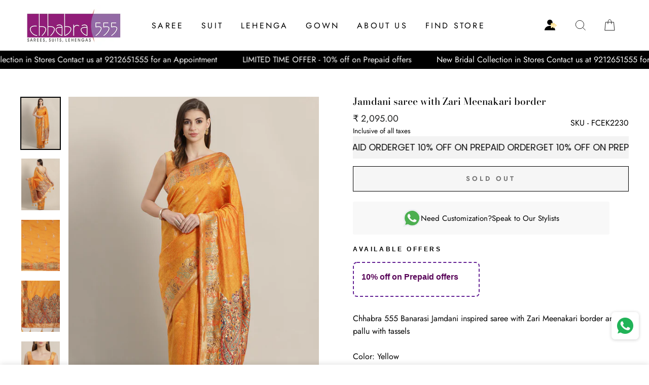

--- FILE ---
content_type: text/html; charset=utf-8
request_url: https://www.chhabra555.com/products/fcek2230-jamdani-saree-with-zari-meenakari-border
body_size: 33708
content:
<!doctype html>
<html class="no-js" lang="en">
  
<head> 
  <script>
function isCustomerLoggedIn() {
 
  return false;
 
}// Your custom SVG icon
var accountIconSVG = `
 <a id="kp-account33" class="custom-account-icon" href="#" style="display:inline-flex; align-items:center;">
  <svg xmlns="http://www.w3.org/2000/svg" width="24" height="24" viewBox="0 0 15 14" fill="none">
   <path d="M13.12 13.1193C13.12 10.1 10.1828 7.65234 6.56 7.65234C2.93724 7.65234 0 10.1 0 13.1193H13.12Z" fill="currentColor"/>
   <path d="M6.54562 6.56C8.35712 6.56 9.82562 5.09149 9.82562 3.28C9.82562 1.46851 8.35712 0 6.54562 0C4.73413 0 3.26562 1.46851 3.26562 3.28C3.26562 5.09149 4.73413 6.56 6.54562 6.56Z" fill="currentColor"/>
   <path d="M11.9339 6.93928C12.1313 7.09937 12.1313 7.40062 11.9339 7.56071L8.65191 10.2215C8.39043 10.4335 8 10.2474 8 9.91077V4.58923C8 4.25262 8.39043 4.06653 8.6519 4.27852L11.9339 6.93928Z" fill="url(#paint0_linear_7227_3265)" stroke="url(#paint1_linear_7227_3265)" stroke-opacity="0.6725" stroke-width="0.5" stroke-linecap="round" stroke-linejoin="round"/>
   <path d="M14.6135 6.93928C14.811 7.09937 14.811 7.40062 14.6135 7.56071L11.3316 10.2215C11.0701 10.4335 10.6797 10.2474 10.6797 9.91077V4.58923C10.6797 4.25262 11.0701 4.06653 11.3316 4.27852L14.6135 6.93928Z" fill="url(#paint2_linear_7227_3265)" stroke="url(#paint3_linear_7227_3265)" stroke-opacity="0.6725" stroke-width="0.5" stroke-linecap="round" stroke-linejoin="round"/>
   <defs>
    <linearGradient id="paint0_linear_7227_3265" x1="10.2062" y1="6.3744" x2="10.0865" y2="10.748" gradientUnits="userSpaceOnUse">
     <stop stop-color="#FFE6A5
"/>
     <stop offset="1" stop-color="white"/>
    </linearGradient>
    <linearGradient id="paint1_linear_7227_3265" x1="10.1586" y1="3.75" x2="10.1586" y2="10.75" gradientUnits="userSpaceOnUse">
     <stop stop-color="#DBB015
"/>
     <stop offset="0.517213" stop-color="#FFDC5B
"/>
    </linearGradient>
    <linearGradient id="paint2_linear_7227_3265" x1="12.8858" y1="6.3744" x2="12.7662" y2="10.748" gradientUnits="userSpaceOnUse">
     <stop stop-color="#FFE6A5
"/>
     <stop offset="1" stop-color="white"/>
    </linearGradient>
    <linearGradient id="paint3_linear_7227_3265" x1="12.8382" y1="3.75" x2="12.8382" y2="10.75" gradientUnits="userSpaceOnUse">
     <stop stop-color="#DBB015
"/>
     <stop offset="0.517213" stop-color="#FFDC5B
"/>
    </linearGradient>
   </defs>
  </svg>
 </a>
`;function insertAndConfigureAccountIcon() {
 const searchIconContainer = document.querySelector('.header-item.header-item--icons');
 if (!searchIconContainer) {
  console.warn('Search icon container not found.');
  return;
 } // Prevent multiple insertions
 if (document.getElementById('kp-account33')) return; // Insert account icon after search icon
 searchIconContainer.insertAdjacentHTML('afterend', accountIconSVG); const accountLink = document.getElementById('kp-account33'); if (isCustomerLoggedIn()) {
  accountLink.setAttribute('href', '/account');
 } else {
  accountLink.setAttribute('href', '#');
  accountLink.addEventListener('click', function (e) {
   e.preventDefault();
   if (typeof shipRocketMarketingLogin === 'function') {
    shipRocketMarketingLogin();
   } else {
    window.location.href = '/account/login';
   }
  });
 }
}document.addEventListener('DOMContentLoaded', insertAndConfigureAccountIcon);
</script><script>
  document.addEventListener('DOMContentLoaded', function() {
 var accountIconElement = document.querySelector('a.site-nav__link.site-nav__link--icon.small--hide');
 if (accountIconElement) {
  accountIconElement.remove();
  console.log('Account icon element removed.');
 } else {
  console.log('Account icon element not found.');
 }
}); </script>

  <meta charset="utf-8">
  <meta http-equiv="X-UA-Compatible" content="IE=edge,chrome=1">
  <meta name="viewport" content="width=device-width,initial-scale=1">
  <meta name="theme-color" content="#111111">
  <link rel="canonical" href="https://www.chhabra555.com/products/fcek2230-jamdani-saree-with-zari-meenakari-border">
  <meta name="format-detection" content="telephone=no">
  <title>FCEK2230 Jamdani saree with Zari Meenakari border
&ndash; Chhabra 555
</title><meta name="description" content="Chhabra 555 Banarasi Jamdani inspired saree with Zari Meenakari border and pallu with tassels Color: Yellow Type: Banarasi Pattern: Paisley Border: Woven Design Fabric: Silk Blend Saree Length: ~5.35 mtr., Blouse Length: ~0.80 mtr Width: ~1.10 mtr Dryclean Only MRP Rs. 4990 inclusive of all taxes"><meta property="og:site_name" content="Chhabra 555">
  <meta property="og:url" content="https://www.chhabra555.com/products/fcek2230-jamdani-saree-with-zari-meenakari-border">
  <meta property="og:title" content="Jamdani saree with Zari Meenakari border">
  <meta property="og:type" content="product">
  <meta property="og:description" content="Chhabra 555 Banarasi Jamdani inspired saree with Zari Meenakari border and pallu with tassels Color: Yellow Type: Banarasi Pattern: Paisley Border: Woven Design Fabric: Silk Blend Saree Length: ~5.35 mtr., Blouse Length: ~0.80 mtr Width: ~1.10 mtr Dryclean Only MRP Rs. 4990 inclusive of all taxes"><meta property="og:image" content="http://www.chhabra555.com/cdn/shop/products/V6T7qGU_1200x1200.jpg?v=1756108178"><meta property="og:image" content="http://www.chhabra555.com/cdn/shop/files/FCEK2230_2_1200x1200.jpg?v=1767850736"><meta property="og:image" content="http://www.chhabra555.com/cdn/shop/files/FCEK2230_3_1200x1200.jpg?v=1767850736">
  <meta property="og:image:secure_url" content="https://www.chhabra555.com/cdn/shop/products/V6T7qGU_1200x1200.jpg?v=1756108178"><meta property="og:image:secure_url" content="https://www.chhabra555.com/cdn/shop/files/FCEK2230_2_1200x1200.jpg?v=1767850736"><meta property="og:image:secure_url" content="https://www.chhabra555.com/cdn/shop/files/FCEK2230_3_1200x1200.jpg?v=1767850736">
  <meta name="twitter:site" content="@">
  <meta name="twitter:card" content="summary_large_image">
  <meta name="twitter:title" content="Jamdani saree with Zari Meenakari border">
  <meta name="twitter:description" content="Chhabra 555 Banarasi Jamdani inspired saree with Zari Meenakari border and pallu with tassels Color: Yellow Type: Banarasi Pattern: Paisley Border: Woven Design Fabric: Silk Blend Saree Length: ~5.35 mtr., Blouse Length: ~0.80 mtr Width: ~1.10 mtr Dryclean Only MRP Rs. 4990 inclusive of all taxes">


  <style data-shopify>
  @font-face {
  font-family: "Bodoni Moda";
  font-weight: 500;
  font-style: normal;
  src: url("//www.chhabra555.com/cdn/fonts/bodoni_moda/bodonimoda_n5.36d0da1db617c453fb46e8089790ab6dc72c2356.woff2") format("woff2"),
       url("//www.chhabra555.com/cdn/fonts/bodoni_moda/bodonimoda_n5.40f612bab009769f87511096f185d9228ad3baa3.woff") format("woff");
}

  @font-face {
  font-family: Jost;
  font-weight: 400;
  font-style: normal;
  src: url("//www.chhabra555.com/cdn/fonts/jost/jost_n4.d47a1b6347ce4a4c9f437608011273009d91f2b7.woff2") format("woff2"),
       url("//www.chhabra555.com/cdn/fonts/jost/jost_n4.791c46290e672b3f85c3d1c651ef2efa3819eadd.woff") format("woff");
}


  @font-face {
  font-family: Jost;
  font-weight: 600;
  font-style: normal;
  src: url("//www.chhabra555.com/cdn/fonts/jost/jost_n6.ec1178db7a7515114a2d84e3dd680832b7af8b99.woff2") format("woff2"),
       url("//www.chhabra555.com/cdn/fonts/jost/jost_n6.b1178bb6bdd3979fef38e103a3816f6980aeaff9.woff") format("woff");
}

  @font-face {
  font-family: Jost;
  font-weight: 400;
  font-style: italic;
  src: url("//www.chhabra555.com/cdn/fonts/jost/jost_i4.b690098389649750ada222b9763d55796c5283a5.woff2") format("woff2"),
       url("//www.chhabra555.com/cdn/fonts/jost/jost_i4.fd766415a47e50b9e391ae7ec04e2ae25e7e28b0.woff") format("woff");
}

  @font-face {
  font-family: Jost;
  font-weight: 600;
  font-style: italic;
  src: url("//www.chhabra555.com/cdn/fonts/jost/jost_i6.9af7e5f39e3a108c08f24047a4276332d9d7b85e.woff2") format("woff2"),
       url("//www.chhabra555.com/cdn/fonts/jost/jost_i6.2bf310262638f998ed206777ce0b9a3b98b6fe92.woff") format("woff");
}

</style>

  <link href="//www.chhabra555.com/cdn/shop/t/10/assets/theme.scss.css?v=169939545788247826611764157751" rel="stylesheet" type="text/css" media="all" />

  <style data-shopify>
    .collection-item__title {
      font-size: 14.4px;
    }

    @media screen and (min-width: 769px) {
      .collection-item__title {
        font-size: 18px;
      }
    }
  </style>

  <script>
    document.documentElement.className = document.documentElement.className.replace('no-js', 'js');

    window.theme = window.theme || {};
    theme.strings = {
      addToCart: "Add to cart",
      soldOut: "Sold Out",
      unavailable: "Unavailable",
      stockLabel: "Only [count] items in stock!",
      willNotShipUntil: "Will not ship until [date]",
      willBeInStockAfter: "Will be in stock after [date]",
      waitingForStock: "Inventory on the way",
      savePrice: "Save [saved_amount]",
      cartEmpty: "Your cart is currently empty.",
      cartTermsConfirmation: "You must agree with the terms and conditions of sales to check out"
    };
    theme.settings = {
      dynamicVariantsEnable: true,
      dynamicVariantType: "button",
      cartType: "drawer",
      moneyFormat: "₹ {{amount}}",
      saveType: "percent",
      recentlyViewedEnabled: false,
      predictiveSearch: true,
      predictiveSearchType: "product,page",
      inventoryThreshold: 2,
      quickView: true,
      themeName: 'Impulse',
      themeVersion: "3.0.3"
    };
  </script>

  <script>window.performance && window.performance.mark && window.performance.mark('shopify.content_for_header.start');</script><meta name="google-site-verification" content="7zBdZykZUiKpcXBQg3SiWLHWI_nZ_2ZKKVRzvYZLPEc">
<meta name="facebook-domain-verification" content="mcpop4cxt7nfrbzp7giu9bv6z0a5tp">
<meta name="facebook-domain-verification" content="vc3vcv3gco0ohizenwkjqykgvz632p">
<meta id="shopify-digital-wallet" name="shopify-digital-wallet" content="/26389053525/digital_wallets/dialog">
<link rel="alternate" type="application/json+oembed" href="https://www.chhabra555.com/products/fcek2230-jamdani-saree-with-zari-meenakari-border.oembed">
<script async="async" src="/checkouts/internal/preloads.js?locale=en-IN"></script>
<script id="shopify-features" type="application/json">{"accessToken":"670b9a451db9b80344151cdc7759caf9","betas":["rich-media-storefront-analytics"],"domain":"www.chhabra555.com","predictiveSearch":true,"shopId":26389053525,"locale":"en"}</script>
<script>var Shopify = Shopify || {};
Shopify.shop = "chhabra-555.myshopify.com";
Shopify.locale = "en";
Shopify.currency = {"active":"INR","rate":"1.0"};
Shopify.country = "IN";
Shopify.theme = {"name":"Fv3 \u003c\u003e\u003e  Copy of Copy of Impulse","id":180920385846,"schema_name":"Impulse","schema_version":"3.0.3","theme_store_id":857,"role":"main"};
Shopify.theme.handle = "null";
Shopify.theme.style = {"id":null,"handle":null};
Shopify.cdnHost = "www.chhabra555.com/cdn";
Shopify.routes = Shopify.routes || {};
Shopify.routes.root = "/";</script>
<script type="module">!function(o){(o.Shopify=o.Shopify||{}).modules=!0}(window);</script>
<script>!function(o){function n(){var o=[];function n(){o.push(Array.prototype.slice.apply(arguments))}return n.q=o,n}var t=o.Shopify=o.Shopify||{};t.loadFeatures=n(),t.autoloadFeatures=n()}(window);</script>
<script id="shop-js-analytics" type="application/json">{"pageType":"product"}</script>
<script defer="defer" async type="module" src="//www.chhabra555.com/cdn/shopifycloud/shop-js/modules/v2/client.init-shop-cart-sync_BN7fPSNr.en.esm.js"></script>
<script defer="defer" async type="module" src="//www.chhabra555.com/cdn/shopifycloud/shop-js/modules/v2/chunk.common_Cbph3Kss.esm.js"></script>
<script defer="defer" async type="module" src="//www.chhabra555.com/cdn/shopifycloud/shop-js/modules/v2/chunk.modal_DKumMAJ1.esm.js"></script>
<script type="module">
  await import("//www.chhabra555.com/cdn/shopifycloud/shop-js/modules/v2/client.init-shop-cart-sync_BN7fPSNr.en.esm.js");
await import("//www.chhabra555.com/cdn/shopifycloud/shop-js/modules/v2/chunk.common_Cbph3Kss.esm.js");
await import("//www.chhabra555.com/cdn/shopifycloud/shop-js/modules/v2/chunk.modal_DKumMAJ1.esm.js");

  window.Shopify.SignInWithShop?.initShopCartSync?.({"fedCMEnabled":true,"windoidEnabled":true});

</script>
<script>(function() {
  var isLoaded = false;
  function asyncLoad() {
    if (isLoaded) return;
    isLoaded = true;
    var urls = ["https:\/\/whatschat.shopiapps.in\/script\/sp-whatsapp-app.js?version=1.0\u0026shop=chhabra-555.myshopify.com","https:\/\/swymv3free-01.azureedge.net\/code\/swym-shopify.js?shop=chhabra-555.myshopify.com","https:\/\/sr-cdn.shiprocket.in\/sr-promise\/static\/uc.js?channel_id=4\u0026sr_company_id=3565472\u0026shop=chhabra-555.myshopify.com","https:\/\/cdn.nfcube.com\/instafeed-afcf12a96a8a714324edc466eda1099c.js?shop=chhabra-555.myshopify.com"];
    for (var i = 0; i < urls.length; i++) {
      var s = document.createElement('script');
      s.type = 'text/javascript';
      s.async = true;
      s.src = urls[i];
      var x = document.getElementsByTagName('script')[0];
      x.parentNode.insertBefore(s, x);
    }
  };
  if(window.attachEvent) {
    window.attachEvent('onload', asyncLoad);
  } else {
    window.addEventListener('load', asyncLoad, false);
  }
})();</script>
<script id="__st">var __st={"a":26389053525,"offset":-18000,"reqid":"541a9455-b204-4aa1-a170-f8097885d619-1769959050","pageurl":"www.chhabra555.com\/products\/fcek2230-jamdani-saree-with-zari-meenakari-border","u":"e84e7d49d66f","p":"product","rtyp":"product","rid":4589889814613};</script>
<script>window.ShopifyPaypalV4VisibilityTracking = true;</script>
<script id="form-persister">!function(){'use strict';const t='contact',e='new_comment',n=[[t,t],['blogs',e],['comments',e],[t,'customer']],o='password',r='form_key',c=['recaptcha-v3-token','g-recaptcha-response','h-captcha-response',o],s=()=>{try{return window.sessionStorage}catch{return}},i='__shopify_v',u=t=>t.elements[r],a=function(){const t=[...n].map((([t,e])=>`form[action*='/${t}']:not([data-nocaptcha='true']) input[name='form_type'][value='${e}']`)).join(',');var e;return e=t,()=>e?[...document.querySelectorAll(e)].map((t=>t.form)):[]}();function m(t){const e=u(t);a().includes(t)&&(!e||!e.value)&&function(t){try{if(!s())return;!function(t){const e=s();if(!e)return;const n=u(t);if(!n)return;const o=n.value;o&&e.removeItem(o)}(t);const e=Array.from(Array(32),(()=>Math.random().toString(36)[2])).join('');!function(t,e){u(t)||t.append(Object.assign(document.createElement('input'),{type:'hidden',name:r})),t.elements[r].value=e}(t,e),function(t,e){const n=s();if(!n)return;const r=[...t.querySelectorAll(`input[type='${o}']`)].map((({name:t})=>t)),u=[...c,...r],a={};for(const[o,c]of new FormData(t).entries())u.includes(o)||(a[o]=c);n.setItem(e,JSON.stringify({[i]:1,action:t.action,data:a}))}(t,e)}catch(e){console.error('failed to persist form',e)}}(t)}const f=t=>{if('true'===t.dataset.persistBound)return;const e=function(t,e){const n=function(t){return'function'==typeof t.submit?t.submit:HTMLFormElement.prototype.submit}(t).bind(t);return function(){let t;return()=>{t||(t=!0,(()=>{try{e(),n()}catch(t){(t=>{console.error('form submit failed',t)})(t)}})(),setTimeout((()=>t=!1),250))}}()}(t,(()=>{m(t)}));!function(t,e){if('function'==typeof t.submit&&'function'==typeof e)try{t.submit=e}catch{}}(t,e),t.addEventListener('submit',(t=>{t.preventDefault(),e()})),t.dataset.persistBound='true'};!function(){function t(t){const e=(t=>{const e=t.target;return e instanceof HTMLFormElement?e:e&&e.form})(t);e&&m(e)}document.addEventListener('submit',t),document.addEventListener('DOMContentLoaded',(()=>{const e=a();for(const t of e)f(t);var n;n=document.body,new window.MutationObserver((t=>{for(const e of t)if('childList'===e.type&&e.addedNodes.length)for(const t of e.addedNodes)1===t.nodeType&&'FORM'===t.tagName&&a().includes(t)&&f(t)})).observe(n,{childList:!0,subtree:!0,attributes:!1}),document.removeEventListener('submit',t)}))}()}();</script>
<script integrity="sha256-4kQ18oKyAcykRKYeNunJcIwy7WH5gtpwJnB7kiuLZ1E=" data-source-attribution="shopify.loadfeatures" defer="defer" src="//www.chhabra555.com/cdn/shopifycloud/storefront/assets/storefront/load_feature-a0a9edcb.js" crossorigin="anonymous"></script>
<script data-source-attribution="shopify.dynamic_checkout.dynamic.init">var Shopify=Shopify||{};Shopify.PaymentButton=Shopify.PaymentButton||{isStorefrontPortableWallets:!0,init:function(){window.Shopify.PaymentButton.init=function(){};var t=document.createElement("script");t.src="https://www.chhabra555.com/cdn/shopifycloud/portable-wallets/latest/portable-wallets.en.js",t.type="module",document.head.appendChild(t)}};
</script>
<script data-source-attribution="shopify.dynamic_checkout.buyer_consent">
  function portableWalletsHideBuyerConsent(e){var t=document.getElementById("shopify-buyer-consent"),n=document.getElementById("shopify-subscription-policy-button");t&&n&&(t.classList.add("hidden"),t.setAttribute("aria-hidden","true"),n.removeEventListener("click",e))}function portableWalletsShowBuyerConsent(e){var t=document.getElementById("shopify-buyer-consent"),n=document.getElementById("shopify-subscription-policy-button");t&&n&&(t.classList.remove("hidden"),t.removeAttribute("aria-hidden"),n.addEventListener("click",e))}window.Shopify?.PaymentButton&&(window.Shopify.PaymentButton.hideBuyerConsent=portableWalletsHideBuyerConsent,window.Shopify.PaymentButton.showBuyerConsent=portableWalletsShowBuyerConsent);
</script>
<script>
  function portableWalletsCleanup(e){e&&e.src&&console.error("Failed to load portable wallets script "+e.src);var t=document.querySelectorAll("shopify-accelerated-checkout .shopify-payment-button__skeleton, shopify-accelerated-checkout-cart .wallet-cart-button__skeleton"),e=document.getElementById("shopify-buyer-consent");for(let e=0;e<t.length;e++)t[e].remove();e&&e.remove()}function portableWalletsNotLoadedAsModule(e){e instanceof ErrorEvent&&"string"==typeof e.message&&e.message.includes("import.meta")&&"string"==typeof e.filename&&e.filename.includes("portable-wallets")&&(window.removeEventListener("error",portableWalletsNotLoadedAsModule),window.Shopify.PaymentButton.failedToLoad=e,"loading"===document.readyState?document.addEventListener("DOMContentLoaded",window.Shopify.PaymentButton.init):window.Shopify.PaymentButton.init())}window.addEventListener("error",portableWalletsNotLoadedAsModule);
</script>

<script type="module" src="https://www.chhabra555.com/cdn/shopifycloud/portable-wallets/latest/portable-wallets.en.js" onError="portableWalletsCleanup(this)" crossorigin="anonymous"></script>
<script nomodule>
  document.addEventListener("DOMContentLoaded", portableWalletsCleanup);
</script>

<link id="shopify-accelerated-checkout-styles" rel="stylesheet" media="screen" href="https://www.chhabra555.com/cdn/shopifycloud/portable-wallets/latest/accelerated-checkout-backwards-compat.css" crossorigin="anonymous">
<style id="shopify-accelerated-checkout-cart">
        #shopify-buyer-consent {
  margin-top: 1em;
  display: inline-block;
  width: 100%;
}

#shopify-buyer-consent.hidden {
  display: none;
}

#shopify-subscription-policy-button {
  background: none;
  border: none;
  padding: 0;
  text-decoration: underline;
  font-size: inherit;
  cursor: pointer;
}

#shopify-subscription-policy-button::before {
  box-shadow: none;
}

      </style>

<script>window.performance && window.performance.mark && window.performance.mark('shopify.content_for_header.end');</script>

  <script src="//www.chhabra555.com/cdn/shop/t/10/assets/vendor-scripts-v6.js" defer="defer"></script>

  

  <script src="//www.chhabra555.com/cdn/shop/t/10/assets/theme.js?v=112718498460643917511762946609" defer="defer"></script><input type="hidden" value="true" id="srCheckoutAutoOnboardClient"/>
<link rel="stylesheet" href="https://fastrr-boost-ui.pickrr.com/assets/styles/sr-checkout.css">
<script src="https://fastrr-boost-ui.pickrr.com/assets/js/channels/shopify.js" defer></script>
<script src="https://fastrr-boost-ui.pickrr.com/assets/js/channels/shiprocketMarketing.js" defer></script>
<style>  
   .cart__ctas {
    display: block !important;
}
.shiprocket-headless{
  width:100%;
 }
 .sr-headless-checkout{
  margin-bottom:0px !important; 
}

</style>
<style>
 #kp-account33{
  position: relative;
  right: 142px!important;
 } 

.header-wrapper--sticky .site-header:not(.site-header--stuck) #kp-account33 svg {
  color: #ffffff;
}

 .icon.icon-account{
  display:none!important;
 }
@media only screen and (max-width:767px){
 #kp-account33 {
  position: absolute !important;
  right: 9px !important;
}
}
 @media only screen and (max-width:767px){
  .header__icons {
  padding-right: 23px!important;
  gap: 0px!important;
}
}
  @media only screen and (min-width:767px){
  .header__icons {
  padding-right: 1.8rem!important;
  
}
}
  
  
@media only screen and (max-width:767px){
   .header__icons {
 padding-right: 0px!important;
}
}

  
  @media screen and (max-width: 766px) {
  #kp-account33 {
   
    position: absolute !important;
    right: 154px !important;
    top: 24px;
  }
}
  
 
  
  @media screen and (max-width: 766px) {
   .header__icons.header__icons--localization.header-localization{
  padding-right:0px!important;
 }
}
</style>
 <!-- BTN - CUST - SCRIPT - START  -->
 <input type="hidden" value="true" id="shiprocketCheckoutBtnStylesCheck"/>
 <script>
   let btnStyles = null;
   
     btnStyles = {"sr-headless-checkout":{"height":"50px","border-radius":"1px"},"sr-button-text-container":{"font-size":"14px"},"sr-payment-icons":{"display":"block"},"sr-discount-label":{"display":"none"},"sr-powered-by":{"display":"block","right":"4px"}}
   
       
   if (btnStyles && typeof btnStyles === 'object') {
     const styleElement = document.createElement("style");
     styleElement.type = "text/css";
     let cssRules = "";
 
     Object.entries(btnStyles).forEach(([className, styles]) => {
       // Convert styles object to CSS rules with !important
       const stylesString = Object.entries(styles)
         .filter(([key]) => key !== "text" && key !== "animation") // Exclude text and animation
         .map(([key, value]) => `${key}: ${value} !important;`)
         .join(" ");
 
       // Define the animation keyframes if needed
       let animationRule = "";
       if (styles.animation === "horizontal-jiggle") {
         animationRule = `
           @keyframes horizontal-jiggle {
             0%, 100% { transform: translateX(0); }
             25% { transform: translateX(-5px); }
             50% { transform: translateX(5px); }
             75% { transform: translateX(-5px); }
           }
         `;
       }
 
       // Base CSS rule for the class
       let cssRule = `
         ${animationRule}
 
         .${className} {
           ${stylesString}
           font-family: -apple-system, BlinkMacSystemFont, "Segoe UI", Roboto, "Helvetica Neue", Arial, sans-serif !important;
           ${styles.animation === "horizontal-jiggle" ? "animation: horizontal-jiggle 1s ease-in-out infinite;" : ""}
         }
       `;
 
       // If 'text' key exists, append additional CSS rules
       if (styles.text) {
         cssRule += `
           .${className}:after {
             content: "${styles.text}";
           }
           .${className} span {
             display: none !important;
           }
         `;
       }
 
       cssRules += cssRule;
     });
 
     // Set the CSS rules in the style element
     styleElement.textContent = cssRules;
     // Append the style element to the head
     document.head.appendChild(styleElement);
   }
 </script>
  <!-- BTN - CUST - SCRIPT - END  -->
 

  <link href="https://monorail-edge.shopifysvc.com" rel="dns-prefetch">
<script>(function(){if ("sendBeacon" in navigator && "performance" in window) {try {var session_token_from_headers = performance.getEntriesByType('navigation')[0].serverTiming.find(x => x.name == '_s').description;} catch {var session_token_from_headers = undefined;}var session_cookie_matches = document.cookie.match(/_shopify_s=([^;]*)/);var session_token_from_cookie = session_cookie_matches && session_cookie_matches.length === 2 ? session_cookie_matches[1] : "";var session_token = session_token_from_headers || session_token_from_cookie || "";function handle_abandonment_event(e) {var entries = performance.getEntries().filter(function(entry) {return /monorail-edge.shopifysvc.com/.test(entry.name);});if (!window.abandonment_tracked && entries.length === 0) {window.abandonment_tracked = true;var currentMs = Date.now();var navigation_start = performance.timing.navigationStart;var payload = {shop_id: 26389053525,url: window.location.href,navigation_start,duration: currentMs - navigation_start,session_token,page_type: "product"};window.navigator.sendBeacon("https://monorail-edge.shopifysvc.com/v1/produce", JSON.stringify({schema_id: "online_store_buyer_site_abandonment/1.1",payload: payload,metadata: {event_created_at_ms: currentMs,event_sent_at_ms: currentMs}}));}}window.addEventListener('pagehide', handle_abandonment_event);}}());</script>
<script id="web-pixels-manager-setup">(function e(e,d,r,n,o){if(void 0===o&&(o={}),!Boolean(null===(a=null===(i=window.Shopify)||void 0===i?void 0:i.analytics)||void 0===a?void 0:a.replayQueue)){var i,a;window.Shopify=window.Shopify||{};var t=window.Shopify;t.analytics=t.analytics||{};var s=t.analytics;s.replayQueue=[],s.publish=function(e,d,r){return s.replayQueue.push([e,d,r]),!0};try{self.performance.mark("wpm:start")}catch(e){}var l=function(){var e={modern:/Edge?\/(1{2}[4-9]|1[2-9]\d|[2-9]\d{2}|\d{4,})\.\d+(\.\d+|)|Firefox\/(1{2}[4-9]|1[2-9]\d|[2-9]\d{2}|\d{4,})\.\d+(\.\d+|)|Chrom(ium|e)\/(9{2}|\d{3,})\.\d+(\.\d+|)|(Maci|X1{2}).+ Version\/(15\.\d+|(1[6-9]|[2-9]\d|\d{3,})\.\d+)([,.]\d+|)( \(\w+\)|)( Mobile\/\w+|) Safari\/|Chrome.+OPR\/(9{2}|\d{3,})\.\d+\.\d+|(CPU[ +]OS|iPhone[ +]OS|CPU[ +]iPhone|CPU IPhone OS|CPU iPad OS)[ +]+(15[._]\d+|(1[6-9]|[2-9]\d|\d{3,})[._]\d+)([._]\d+|)|Android:?[ /-](13[3-9]|1[4-9]\d|[2-9]\d{2}|\d{4,})(\.\d+|)(\.\d+|)|Android.+Firefox\/(13[5-9]|1[4-9]\d|[2-9]\d{2}|\d{4,})\.\d+(\.\d+|)|Android.+Chrom(ium|e)\/(13[3-9]|1[4-9]\d|[2-9]\d{2}|\d{4,})\.\d+(\.\d+|)|SamsungBrowser\/([2-9]\d|\d{3,})\.\d+/,legacy:/Edge?\/(1[6-9]|[2-9]\d|\d{3,})\.\d+(\.\d+|)|Firefox\/(5[4-9]|[6-9]\d|\d{3,})\.\d+(\.\d+|)|Chrom(ium|e)\/(5[1-9]|[6-9]\d|\d{3,})\.\d+(\.\d+|)([\d.]+$|.*Safari\/(?![\d.]+ Edge\/[\d.]+$))|(Maci|X1{2}).+ Version\/(10\.\d+|(1[1-9]|[2-9]\d|\d{3,})\.\d+)([,.]\d+|)( \(\w+\)|)( Mobile\/\w+|) Safari\/|Chrome.+OPR\/(3[89]|[4-9]\d|\d{3,})\.\d+\.\d+|(CPU[ +]OS|iPhone[ +]OS|CPU[ +]iPhone|CPU IPhone OS|CPU iPad OS)[ +]+(10[._]\d+|(1[1-9]|[2-9]\d|\d{3,})[._]\d+)([._]\d+|)|Android:?[ /-](13[3-9]|1[4-9]\d|[2-9]\d{2}|\d{4,})(\.\d+|)(\.\d+|)|Mobile Safari.+OPR\/([89]\d|\d{3,})\.\d+\.\d+|Android.+Firefox\/(13[5-9]|1[4-9]\d|[2-9]\d{2}|\d{4,})\.\d+(\.\d+|)|Android.+Chrom(ium|e)\/(13[3-9]|1[4-9]\d|[2-9]\d{2}|\d{4,})\.\d+(\.\d+|)|Android.+(UC? ?Browser|UCWEB|U3)[ /]?(15\.([5-9]|\d{2,})|(1[6-9]|[2-9]\d|\d{3,})\.\d+)\.\d+|SamsungBrowser\/(5\.\d+|([6-9]|\d{2,})\.\d+)|Android.+MQ{2}Browser\/(14(\.(9|\d{2,})|)|(1[5-9]|[2-9]\d|\d{3,})(\.\d+|))(\.\d+|)|K[Aa][Ii]OS\/(3\.\d+|([4-9]|\d{2,})\.\d+)(\.\d+|)/},d=e.modern,r=e.legacy,n=navigator.userAgent;return n.match(d)?"modern":n.match(r)?"legacy":"unknown"}(),u="modern"===l?"modern":"legacy",c=(null!=n?n:{modern:"",legacy:""})[u],f=function(e){return[e.baseUrl,"/wpm","/b",e.hashVersion,"modern"===e.buildTarget?"m":"l",".js"].join("")}({baseUrl:d,hashVersion:r,buildTarget:u}),m=function(e){var d=e.version,r=e.bundleTarget,n=e.surface,o=e.pageUrl,i=e.monorailEndpoint;return{emit:function(e){var a=e.status,t=e.errorMsg,s=(new Date).getTime(),l=JSON.stringify({metadata:{event_sent_at_ms:s},events:[{schema_id:"web_pixels_manager_load/3.1",payload:{version:d,bundle_target:r,page_url:o,status:a,surface:n,error_msg:t},metadata:{event_created_at_ms:s}}]});if(!i)return console&&console.warn&&console.warn("[Web Pixels Manager] No Monorail endpoint provided, skipping logging."),!1;try{return self.navigator.sendBeacon.bind(self.navigator)(i,l)}catch(e){}var u=new XMLHttpRequest;try{return u.open("POST",i,!0),u.setRequestHeader("Content-Type","text/plain"),u.send(l),!0}catch(e){return console&&console.warn&&console.warn("[Web Pixels Manager] Got an unhandled error while logging to Monorail."),!1}}}}({version:r,bundleTarget:l,surface:e.surface,pageUrl:self.location.href,monorailEndpoint:e.monorailEndpoint});try{o.browserTarget=l,function(e){var d=e.src,r=e.async,n=void 0===r||r,o=e.onload,i=e.onerror,a=e.sri,t=e.scriptDataAttributes,s=void 0===t?{}:t,l=document.createElement("script"),u=document.querySelector("head"),c=document.querySelector("body");if(l.async=n,l.src=d,a&&(l.integrity=a,l.crossOrigin="anonymous"),s)for(var f in s)if(Object.prototype.hasOwnProperty.call(s,f))try{l.dataset[f]=s[f]}catch(e){}if(o&&l.addEventListener("load",o),i&&l.addEventListener("error",i),u)u.appendChild(l);else{if(!c)throw new Error("Did not find a head or body element to append the script");c.appendChild(l)}}({src:f,async:!0,onload:function(){if(!function(){var e,d;return Boolean(null===(d=null===(e=window.Shopify)||void 0===e?void 0:e.analytics)||void 0===d?void 0:d.initialized)}()){var d=window.webPixelsManager.init(e)||void 0;if(d){var r=window.Shopify.analytics;r.replayQueue.forEach((function(e){var r=e[0],n=e[1],o=e[2];d.publishCustomEvent(r,n,o)})),r.replayQueue=[],r.publish=d.publishCustomEvent,r.visitor=d.visitor,r.initialized=!0}}},onerror:function(){return m.emit({status:"failed",errorMsg:"".concat(f," has failed to load")})},sri:function(e){var d=/^sha384-[A-Za-z0-9+/=]+$/;return"string"==typeof e&&d.test(e)}(c)?c:"",scriptDataAttributes:o}),m.emit({status:"loading"})}catch(e){m.emit({status:"failed",errorMsg:(null==e?void 0:e.message)||"Unknown error"})}}})({shopId: 26389053525,storefrontBaseUrl: "https://www.chhabra555.com",extensionsBaseUrl: "https://extensions.shopifycdn.com/cdn/shopifycloud/web-pixels-manager",monorailEndpoint: "https://monorail-edge.shopifysvc.com/unstable/produce_batch",surface: "storefront-renderer",enabledBetaFlags: ["2dca8a86"],webPixelsConfigList: [{"id":"1688895798","configuration":"{\"pixel_id\":\"803083048736467\",\"pixel_type\":\"facebook_pixel\"}","eventPayloadVersion":"v1","runtimeContext":"OPEN","scriptVersion":"ca16bc87fe92b6042fbaa3acc2fbdaa6","type":"APP","apiClientId":2329312,"privacyPurposes":["ANALYTICS","MARKETING","SALE_OF_DATA"],"dataSharingAdjustments":{"protectedCustomerApprovalScopes":["read_customer_address","read_customer_email","read_customer_name","read_customer_personal_data","read_customer_phone"]}},{"id":"1422721334","configuration":"{\"config\":\"{\\\"google_tag_ids\\\":[\\\"GT-5TW4HNKV\\\",\\\"G-P5J7QYBPMK\\\"],\\\"target_country\\\":\\\"ZZ\\\",\\\"gtag_events\\\":[{\\\"type\\\":\\\"begin_checkout\\\",\\\"action_label\\\":\\\"G-P5J7QYBPMK\\\"},{\\\"type\\\":\\\"search\\\",\\\"action_label\\\":\\\"G-P5J7QYBPMK\\\"},{\\\"type\\\":\\\"view_item\\\",\\\"action_label\\\":[\\\"MC-TQEB1Y54RH\\\",\\\"G-P5J7QYBPMK\\\"]},{\\\"type\\\":\\\"purchase\\\",\\\"action_label\\\":[\\\"MC-TQEB1Y54RH\\\",\\\"G-P5J7QYBPMK\\\"]},{\\\"type\\\":\\\"page_view\\\",\\\"action_label\\\":[\\\"MC-TQEB1Y54RH\\\",\\\"G-P5J7QYBPMK\\\"]},{\\\"type\\\":\\\"add_payment_info\\\",\\\"action_label\\\":\\\"G-P5J7QYBPMK\\\"},{\\\"type\\\":\\\"add_to_cart\\\",\\\"action_label\\\":\\\"G-P5J7QYBPMK\\\"}],\\\"enable_monitoring_mode\\\":false}\"}","eventPayloadVersion":"v1","runtimeContext":"OPEN","scriptVersion":"b2a88bafab3e21179ed38636efcd8a93","type":"APP","apiClientId":1780363,"privacyPurposes":[],"dataSharingAdjustments":{"protectedCustomerApprovalScopes":["read_customer_address","read_customer_email","read_customer_name","read_customer_personal_data","read_customer_phone"]}},{"id":"145031478","eventPayloadVersion":"v1","runtimeContext":"LAX","scriptVersion":"1","type":"CUSTOM","privacyPurposes":["ANALYTICS"],"name":"Google Analytics tag (migrated)"},{"id":"shopify-app-pixel","configuration":"{}","eventPayloadVersion":"v1","runtimeContext":"STRICT","scriptVersion":"0450","apiClientId":"shopify-pixel","type":"APP","privacyPurposes":["ANALYTICS","MARKETING"]},{"id":"shopify-custom-pixel","eventPayloadVersion":"v1","runtimeContext":"LAX","scriptVersion":"0450","apiClientId":"shopify-pixel","type":"CUSTOM","privacyPurposes":["ANALYTICS","MARKETING"]}],isMerchantRequest: false,initData: {"shop":{"name":"Chhabra 555","paymentSettings":{"currencyCode":"INR"},"myshopifyDomain":"chhabra-555.myshopify.com","countryCode":"IN","storefrontUrl":"https:\/\/www.chhabra555.com"},"customer":null,"cart":null,"checkout":null,"productVariants":[{"price":{"amount":2095.0,"currencyCode":"INR"},"product":{"title":"Jamdani saree with Zari Meenakari border","vendor":"Chhabra 555","id":"4589889814613","untranslatedTitle":"Jamdani saree with Zari Meenakari border","url":"\/products\/fcek2230-jamdani-saree-with-zari-meenakari-border","type":"Saree"},"id":"31995399635029","image":{"src":"\/\/www.chhabra555.com\/cdn\/shop\/products\/V6T7qGU.jpg?v=1756108178"},"sku":"FCEK2230","title":"Default Title","untranslatedTitle":"Default Title"}],"purchasingCompany":null},},"https://www.chhabra555.com/cdn","1d2a099fw23dfb22ep557258f5m7a2edbae",{"modern":"","legacy":""},{"shopId":"26389053525","storefrontBaseUrl":"https:\/\/www.chhabra555.com","extensionBaseUrl":"https:\/\/extensions.shopifycdn.com\/cdn\/shopifycloud\/web-pixels-manager","surface":"storefront-renderer","enabledBetaFlags":"[\"2dca8a86\"]","isMerchantRequest":"false","hashVersion":"1d2a099fw23dfb22ep557258f5m7a2edbae","publish":"custom","events":"[[\"page_viewed\",{}],[\"product_viewed\",{\"productVariant\":{\"price\":{\"amount\":2095.0,\"currencyCode\":\"INR\"},\"product\":{\"title\":\"Jamdani saree with Zari Meenakari border\",\"vendor\":\"Chhabra 555\",\"id\":\"4589889814613\",\"untranslatedTitle\":\"Jamdani saree with Zari Meenakari border\",\"url\":\"\/products\/fcek2230-jamdani-saree-with-zari-meenakari-border\",\"type\":\"Saree\"},\"id\":\"31995399635029\",\"image\":{\"src\":\"\/\/www.chhabra555.com\/cdn\/shop\/products\/V6T7qGU.jpg?v=1756108178\"},\"sku\":\"FCEK2230\",\"title\":\"Default Title\",\"untranslatedTitle\":\"Default Title\"}}]]"});</script><script>
  window.ShopifyAnalytics = window.ShopifyAnalytics || {};
  window.ShopifyAnalytics.meta = window.ShopifyAnalytics.meta || {};
  window.ShopifyAnalytics.meta.currency = 'INR';
  var meta = {"product":{"id":4589889814613,"gid":"gid:\/\/shopify\/Product\/4589889814613","vendor":"Chhabra 555","type":"Saree","handle":"fcek2230-jamdani-saree-with-zari-meenakari-border","variants":[{"id":31995399635029,"price":209500,"name":"Jamdani saree with Zari Meenakari border","public_title":null,"sku":"FCEK2230"}],"remote":false},"page":{"pageType":"product","resourceType":"product","resourceId":4589889814613,"requestId":"541a9455-b204-4aa1-a170-f8097885d619-1769959050"}};
  for (var attr in meta) {
    window.ShopifyAnalytics.meta[attr] = meta[attr];
  }
</script>
<script class="analytics">
  (function () {
    var customDocumentWrite = function(content) {
      var jquery = null;

      if (window.jQuery) {
        jquery = window.jQuery;
      } else if (window.Checkout && window.Checkout.$) {
        jquery = window.Checkout.$;
      }

      if (jquery) {
        jquery('body').append(content);
      }
    };

    var hasLoggedConversion = function(token) {
      if (token) {
        return document.cookie.indexOf('loggedConversion=' + token) !== -1;
      }
      return false;
    }

    var setCookieIfConversion = function(token) {
      if (token) {
        var twoMonthsFromNow = new Date(Date.now());
        twoMonthsFromNow.setMonth(twoMonthsFromNow.getMonth() + 2);

        document.cookie = 'loggedConversion=' + token + '; expires=' + twoMonthsFromNow;
      }
    }

    var trekkie = window.ShopifyAnalytics.lib = window.trekkie = window.trekkie || [];
    if (trekkie.integrations) {
      return;
    }
    trekkie.methods = [
      'identify',
      'page',
      'ready',
      'track',
      'trackForm',
      'trackLink'
    ];
    trekkie.factory = function(method) {
      return function() {
        var args = Array.prototype.slice.call(arguments);
        args.unshift(method);
        trekkie.push(args);
        return trekkie;
      };
    };
    for (var i = 0; i < trekkie.methods.length; i++) {
      var key = trekkie.methods[i];
      trekkie[key] = trekkie.factory(key);
    }
    trekkie.load = function(config) {
      trekkie.config = config || {};
      trekkie.config.initialDocumentCookie = document.cookie;
      var first = document.getElementsByTagName('script')[0];
      var script = document.createElement('script');
      script.type = 'text/javascript';
      script.onerror = function(e) {
        var scriptFallback = document.createElement('script');
        scriptFallback.type = 'text/javascript';
        scriptFallback.onerror = function(error) {
                var Monorail = {
      produce: function produce(monorailDomain, schemaId, payload) {
        var currentMs = new Date().getTime();
        var event = {
          schema_id: schemaId,
          payload: payload,
          metadata: {
            event_created_at_ms: currentMs,
            event_sent_at_ms: currentMs
          }
        };
        return Monorail.sendRequest("https://" + monorailDomain + "/v1/produce", JSON.stringify(event));
      },
      sendRequest: function sendRequest(endpointUrl, payload) {
        // Try the sendBeacon API
        if (window && window.navigator && typeof window.navigator.sendBeacon === 'function' && typeof window.Blob === 'function' && !Monorail.isIos12()) {
          var blobData = new window.Blob([payload], {
            type: 'text/plain'
          });

          if (window.navigator.sendBeacon(endpointUrl, blobData)) {
            return true;
          } // sendBeacon was not successful

        } // XHR beacon

        var xhr = new XMLHttpRequest();

        try {
          xhr.open('POST', endpointUrl);
          xhr.setRequestHeader('Content-Type', 'text/plain');
          xhr.send(payload);
        } catch (e) {
          console.log(e);
        }

        return false;
      },
      isIos12: function isIos12() {
        return window.navigator.userAgent.lastIndexOf('iPhone; CPU iPhone OS 12_') !== -1 || window.navigator.userAgent.lastIndexOf('iPad; CPU OS 12_') !== -1;
      }
    };
    Monorail.produce('monorail-edge.shopifysvc.com',
      'trekkie_storefront_load_errors/1.1',
      {shop_id: 26389053525,
      theme_id: 180920385846,
      app_name: "storefront",
      context_url: window.location.href,
      source_url: "//www.chhabra555.com/cdn/s/trekkie.storefront.c59ea00e0474b293ae6629561379568a2d7c4bba.min.js"});

        };
        scriptFallback.async = true;
        scriptFallback.src = '//www.chhabra555.com/cdn/s/trekkie.storefront.c59ea00e0474b293ae6629561379568a2d7c4bba.min.js';
        first.parentNode.insertBefore(scriptFallback, first);
      };
      script.async = true;
      script.src = '//www.chhabra555.com/cdn/s/trekkie.storefront.c59ea00e0474b293ae6629561379568a2d7c4bba.min.js';
      first.parentNode.insertBefore(script, first);
    };
    trekkie.load(
      {"Trekkie":{"appName":"storefront","development":false,"defaultAttributes":{"shopId":26389053525,"isMerchantRequest":null,"themeId":180920385846,"themeCityHash":"6765843229576631190","contentLanguage":"en","currency":"INR","eventMetadataId":"961a87ed-8511-4553-a2ba-cb64af4ca67c"},"isServerSideCookieWritingEnabled":true,"monorailRegion":"shop_domain","enabledBetaFlags":["65f19447","b5387b81"]},"Session Attribution":{},"S2S":{"facebookCapiEnabled":true,"source":"trekkie-storefront-renderer","apiClientId":580111}}
    );

    var loaded = false;
    trekkie.ready(function() {
      if (loaded) return;
      loaded = true;

      window.ShopifyAnalytics.lib = window.trekkie;

      var originalDocumentWrite = document.write;
      document.write = customDocumentWrite;
      try { window.ShopifyAnalytics.merchantGoogleAnalytics.call(this); } catch(error) {};
      document.write = originalDocumentWrite;

      window.ShopifyAnalytics.lib.page(null,{"pageType":"product","resourceType":"product","resourceId":4589889814613,"requestId":"541a9455-b204-4aa1-a170-f8097885d619-1769959050","shopifyEmitted":true});

      var match = window.location.pathname.match(/checkouts\/(.+)\/(thank_you|post_purchase)/)
      var token = match? match[1]: undefined;
      if (!hasLoggedConversion(token)) {
        setCookieIfConversion(token);
        window.ShopifyAnalytics.lib.track("Viewed Product",{"currency":"INR","variantId":31995399635029,"productId":4589889814613,"productGid":"gid:\/\/shopify\/Product\/4589889814613","name":"Jamdani saree with Zari Meenakari border","price":"2095.00","sku":"FCEK2230","brand":"Chhabra 555","variant":null,"category":"Saree","nonInteraction":true,"remote":false},undefined,undefined,{"shopifyEmitted":true});
      window.ShopifyAnalytics.lib.track("monorail:\/\/trekkie_storefront_viewed_product\/1.1",{"currency":"INR","variantId":31995399635029,"productId":4589889814613,"productGid":"gid:\/\/shopify\/Product\/4589889814613","name":"Jamdani saree with Zari Meenakari border","price":"2095.00","sku":"FCEK2230","brand":"Chhabra 555","variant":null,"category":"Saree","nonInteraction":true,"remote":false,"referer":"https:\/\/www.chhabra555.com\/products\/fcek2230-jamdani-saree-with-zari-meenakari-border"});
      }
    });


        var eventsListenerScript = document.createElement('script');
        eventsListenerScript.async = true;
        eventsListenerScript.src = "//www.chhabra555.com/cdn/shopifycloud/storefront/assets/shop_events_listener-3da45d37.js";
        document.getElementsByTagName('head')[0].appendChild(eventsListenerScript);

})();</script>
  <script>
  if (!window.ga || (window.ga && typeof window.ga !== 'function')) {
    window.ga = function ga() {
      (window.ga.q = window.ga.q || []).push(arguments);
      if (window.Shopify && window.Shopify.analytics && typeof window.Shopify.analytics.publish === 'function') {
        window.Shopify.analytics.publish("ga_stub_called", {}, {sendTo: "google_osp_migration"});
      }
      console.error("Shopify's Google Analytics stub called with:", Array.from(arguments), "\nSee https://help.shopify.com/manual/promoting-marketing/pixels/pixel-migration#google for more information.");
    };
    if (window.Shopify && window.Shopify.analytics && typeof window.Shopify.analytics.publish === 'function') {
      window.Shopify.analytics.publish("ga_stub_initialized", {}, {sendTo: "google_osp_migration"});
    }
  }
</script>
<script
  defer
  src="https://www.chhabra555.com/cdn/shopifycloud/perf-kit/shopify-perf-kit-3.1.0.min.js"
  data-application="storefront-renderer"
  data-shop-id="26389053525"
  data-render-region="gcp-us-central1"
  data-page-type="product"
  data-theme-instance-id="180920385846"
  data-theme-name="Impulse"
  data-theme-version="3.0.3"
  data-monorail-region="shop_domain"
  data-resource-timing-sampling-rate="10"
  data-shs="true"
  data-shs-beacon="true"
  data-shs-export-with-fetch="true"
  data-shs-logs-sample-rate="1"
  data-shs-beacon-endpoint="https://www.chhabra555.com/api/collect"
></script>
</head>

<body class="template-product" data-transitions="false">

  <a class="in-page-link visually-hidden skip-link" href="#MainContent">Skip to content</a>

  <div id="PageContainer" class="page-container">
    <div class="transition-body">

    <div id="shopify-section-header" class="shopify-section">




<div id="NavDrawer" class="drawer drawer--right">
  <div class="drawer__contents">
    <div class="drawer__fixed-header drawer__fixed-header--full">
      <div class="drawer__header drawer__header--full appear-animation appear-delay-1">
        <div class="h2 drawer__title">
        </div>
        <div class="drawer__close">
          <button type="button" class="drawer__close-button js-drawer-close">
            <svg aria-hidden="true" focusable="false" role="presentation" class="icon icon-close" viewBox="0 0 64 64"><path d="M19 17.61l27.12 27.13m0-27.12L19 44.74"/></svg>
            <span class="icon__fallback-text">Close menu</span>
          </button>
        </div>
      </div>
    </div>
    <div class="drawer__scrollable">
      <ul class="mobile-nav" role="navigation" aria-label="Primary">
        


          <li class="mobile-nav__item appear-animation appear-delay-2">
            
              <a href="/collections/saree" class="mobile-nav__link mobile-nav__link--top-level" >Saree</a>
            

            
          </li>
        


          <li class="mobile-nav__item appear-animation appear-delay-3">
            
              <div class="mobile-nav__has-sublist">
                
                  <a href="/collections/all-suit-dupatta"
                    class="mobile-nav__link mobile-nav__link--top-level"
                    id="Label-collections-all-suit-dupatta2"
                    >
                    Suit
                  </a>
                  <div class="mobile-nav__toggle">
                    <button type="button"
                      aria-controls="Linklist-collections-all-suit-dupatta2"
                      
                      class="collapsible-trigger collapsible--auto-height ">
                      <span class="collapsible-trigger__icon collapsible-trigger__icon--open" role="presentation">
  <svg aria-hidden="true" focusable="false" role="presentation" class="icon icon--wide icon-chevron-down" viewBox="0 0 28 16"><path d="M1.57 1.59l12.76 12.77L27.1 1.59" stroke-width="2" stroke="#000" fill="none" fill-rule="evenodd"/></svg>
</span>

                    </button>
                  </div>
                
              </div>
            

            
              <div id="Linklist-collections-all-suit-dupatta2"
                class="mobile-nav__sublist collapsible-content collapsible-content--all "
                aria-labelledby="Label-collections-all-suit-dupatta2"
                >
                <div class="collapsible-content__inner">
                  <ul class="mobile-nav__sublist">
                    


                      <li class="mobile-nav__item">
                        <div class="mobile-nav__child-item">
                          
                            <a href="/collections/kurta-set"
                              class="mobile-nav__link"
                              id="Sublabel-collections-kurta-set1"
                              >
                              Stitched Kurta Sets
                            </a>
                          
                          
                        </div>

                        
                      </li>
                    


                      <li class="mobile-nav__item">
                        <div class="mobile-nav__child-item">
                          
                            <a href="/collections/dress-material"
                              class="mobile-nav__link"
                              id="Sublabel-collections-dress-material2"
                              >
                              Dress Material
                            </a>
                          
                          
                        </div>

                        
                      </li>
                    


                      <li class="mobile-nav__item">
                        <div class="mobile-nav__child-item">
                          
                            <a href="/collections/indo-western-co-ords"
                              class="mobile-nav__link"
                              id="Sublabel-collections-indo-western-co-ords3"
                              >
                              Indo-western Co-ords
                            </a>
                          
                          
                        </div>

                        
                      </li>
                    
                  </ul>
                </div>
              </div>
            
          </li>
        


          <li class="mobile-nav__item appear-animation appear-delay-4">
            
              <a href="/collections/lehenga" class="mobile-nav__link mobile-nav__link--top-level" >Lehenga</a>
            

            
          </li>
        


          <li class="mobile-nav__item appear-animation appear-delay-5">
            
              <a href="/collections/ethnic-gown" class="mobile-nav__link mobile-nav__link--top-level" >Gown</a>
            

            
          </li>
        


          <li class="mobile-nav__item appear-animation appear-delay-6">
            
              <div class="mobile-nav__has-sublist">
                
                  <a href="/pages/chhabra555profile"
                    class="mobile-nav__link mobile-nav__link--top-level"
                    id="Label-pages-chhabra555profile5"
                    >
                    About Us
                  </a>
                  <div class="mobile-nav__toggle">
                    <button type="button"
                      aria-controls="Linklist-pages-chhabra555profile5"
                      
                      class="collapsible-trigger collapsible--auto-height ">
                      <span class="collapsible-trigger__icon collapsible-trigger__icon--open" role="presentation">
  <svg aria-hidden="true" focusable="false" role="presentation" class="icon icon--wide icon-chevron-down" viewBox="0 0 28 16"><path d="M1.57 1.59l12.76 12.77L27.1 1.59" stroke-width="2" stroke="#000" fill="none" fill-rule="evenodd"/></svg>
</span>

                    </button>
                  </div>
                
              </div>
            

            
              <div id="Linklist-pages-chhabra555profile5"
                class="mobile-nav__sublist collapsible-content collapsible-content--all "
                aria-labelledby="Label-pages-chhabra555profile5"
                >
                <div class="collapsible-content__inner">
                  <ul class="mobile-nav__sublist">
                    


                      <li class="mobile-nav__item">
                        <div class="mobile-nav__child-item">
                          
                            <a href="/pages/chhabra555foundation"
                              class="mobile-nav__link"
                              id="Sublabel-pages-chhabra555foundation1"
                              >
                              Our Foundation
                            </a>
                          
                          
                        </div>

                        
                      </li>
                    


                      <li class="mobile-nav__item">
                        <div class="mobile-nav__child-item">
                          
                            <a href="/pages/chhabra555profile"
                              class="mobile-nav__link"
                              id="Sublabel-pages-chhabra555profile2"
                              >
                              Our Profile
                            </a>
                          
                          
                        </div>

                        
                      </li>
                    


                      <li class="mobile-nav__item">
                        <div class="mobile-nav__child-item">
                          
                            <a href="/pages/chhabra555innovations"
                              class="mobile-nav__link"
                              id="Sublabel-pages-chhabra555innovations3"
                              >
                              Innovations
                            </a>
                          
                          
                        </div>

                        
                      </li>
                    


                      <li class="mobile-nav__item">
                        <div class="mobile-nav__child-item">
                          
                            <a href="/pages/corporate-social-responsibility"
                              class="mobile-nav__link"
                              id="Sublabel-pages-corporate-social-responsibility4"
                              >
                              Corporate Social Responsibility
                            </a>
                          
                          
                        </div>

                        
                      </li>
                    


                      <li class="mobile-nav__item">
                        <div class="mobile-nav__child-item">
                          
                            <a href="/pages/our-management"
                              class="mobile-nav__link"
                              id="Sublabel-pages-our-management5"
                              >
                              Our Management
                            </a>
                          
                          
                        </div>

                        
                      </li>
                    


                      <li class="mobile-nav__item">
                        <div class="mobile-nav__child-item">
                          
                            <a href="/pages/contact-us"
                              class="mobile-nav__link"
                              id="Sublabel-pages-contact-us6"
                              >
                              Contact Us
                            </a>
                          
                          
                        </div>

                        
                      </li>
                    
                  </ul>
                </div>
              </div>
            
          </li>
        


          <li class="mobile-nav__item appear-animation appear-delay-7">
            
              <a href="/pages/contact-us" class="mobile-nav__link mobile-nav__link--top-level" >Find Store</a>
            

            
          </li>
        


        
          <li class="mobile-nav__item mobile-nav__item--secondary">
            <div class="grid">
              

              
<div class="grid__item one-half appear-animation appear-delay-8">
                  <a href="/account" class="mobile-nav__link">
                    
                      Log in
                    
                  </a>
                </div>
              
            </div>
          </li>
        
      </ul><ul class="mobile-nav__social appear-animation appear-delay-9">
        
          <li class="mobile-nav__social-item">
            <a target="_blank" href="https://instagram.com/chhabra555fashions" title="Chhabra 555 on Instagram">
              <svg aria-hidden="true" focusable="false" role="presentation" class="icon icon-instagram" viewBox="0 0 32 32"><path fill="#444" d="M16 3.094c4.206 0 4.7.019 6.363.094 1.538.069 2.369.325 2.925.544.738.287 1.262.625 1.813 1.175s.894 1.075 1.175 1.813c.212.556.475 1.387.544 2.925.075 1.662.094 2.156.094 6.363s-.019 4.7-.094 6.363c-.069 1.538-.325 2.369-.544 2.925-.288.738-.625 1.262-1.175 1.813s-1.075.894-1.813 1.175c-.556.212-1.387.475-2.925.544-1.663.075-2.156.094-6.363.094s-4.7-.019-6.363-.094c-1.537-.069-2.369-.325-2.925-.544-.737-.288-1.263-.625-1.813-1.175s-.894-1.075-1.175-1.813c-.212-.556-.475-1.387-.544-2.925-.075-1.663-.094-2.156-.094-6.363s.019-4.7.094-6.363c.069-1.537.325-2.369.544-2.925.287-.737.625-1.263 1.175-1.813s1.075-.894 1.813-1.175c.556-.212 1.388-.475 2.925-.544 1.662-.081 2.156-.094 6.363-.094zm0-2.838c-4.275 0-4.813.019-6.494.094-1.675.075-2.819.344-3.819.731-1.037.4-1.913.944-2.788 1.819S1.486 4.656 1.08 5.688c-.387 1-.656 2.144-.731 3.825-.075 1.675-.094 2.213-.094 6.488s.019 4.813.094 6.494c.075 1.675.344 2.819.731 3.825.4 1.038.944 1.913 1.819 2.788s1.756 1.413 2.788 1.819c1 .387 2.144.656 3.825.731s2.213.094 6.494.094 4.813-.019 6.494-.094c1.675-.075 2.819-.344 3.825-.731 1.038-.4 1.913-.944 2.788-1.819s1.413-1.756 1.819-2.788c.387-1 .656-2.144.731-3.825s.094-2.212.094-6.494-.019-4.813-.094-6.494c-.075-1.675-.344-2.819-.731-3.825-.4-1.038-.944-1.913-1.819-2.788s-1.756-1.413-2.788-1.819c-1-.387-2.144-.656-3.825-.731C20.812.275 20.275.256 16 .256z"/><path fill="#444" d="M16 7.912a8.088 8.088 0 0 0 0 16.175c4.463 0 8.087-3.625 8.087-8.088s-3.625-8.088-8.088-8.088zm0 13.338a5.25 5.25 0 1 1 0-10.5 5.25 5.25 0 1 1 0 10.5zM26.294 7.594a1.887 1.887 0 1 1-3.774.002 1.887 1.887 0 0 1 3.774-.003z"/></svg>
              <span class="icon__fallback-text">Instagram</span>
            </a>
          </li>
        
        
          <li class="mobile-nav__social-item">
            <a target="_blank" href="https://www.facebook.com/ChhabraTripleFive" title="Chhabra 555 on Facebook">
              <svg aria-hidden="true" focusable="false" role="presentation" class="icon icon-facebook" viewBox="0 0 32 32"><path fill="#444" d="M18.56 31.36V17.28h4.48l.64-5.12h-5.12v-3.2c0-1.28.64-2.56 2.56-2.56h2.56V1.28H19.2c-3.84 0-7.04 2.56-7.04 7.04v3.84H7.68v5.12h4.48v14.08h6.4z"/></svg>
              <span class="icon__fallback-text">Facebook</span>
            </a>
          </li>
        
        
        
        
        
        
        
        
      </ul>
    </div>
  </div>
</div>


  <div id="CartDrawer" class="drawer drawer--right">
    <form action="/cart" method="post" novalidate class="drawer__contents">
      <div class="drawer__fixed-header">
        <div class="drawer__header appear-animation appear-delay-1">
          <div class="h2 drawer__title">Cart</div>
          <div class="drawer__close">
            <button type="button" class="drawer__close-button js-drawer-close">
              <svg aria-hidden="true" focusable="false" role="presentation" class="icon icon-close" viewBox="0 0 64 64"><path d="M19 17.61l27.12 27.13m0-27.12L19 44.74"/></svg>
              <span class="icon__fallback-text">Close cart</span>
            </button>
          </div>
        </div>
      </div>

      <div id="CartContainer" class="drawer__inner"></div>
    </form>
  </div>






<style data-shopify>
  .site-nav__link,
  .site-nav__dropdown-link:not(.site-nav__dropdown-link--top-level) {
    font-size: 16px;
  }
  
    .site-nav__link, .mobile-nav__link--top-level {
      text-transform: uppercase;
      letter-spacing: 0.2em;
    }
    .mobile-nav__link--top-level {
      font-size: 1.1em;
    }
  

  

  
</style>

<div data-section-id="header" data-section-type="header-section">
  

  
    
  

  <div class="header-sticky-wrapper">
    <div class="header-wrapper">

      
      <header
        class="site-header"
        data-sticky="true">
        <div class="page-width">
          <div
            class="header-layout header-layout--left-center"
            data-logo-align="left">

            
              <div class="header-item header-item--logo">
                
  
<style data-shopify>
    .header-item--logo,
    .header-layout--left-center .header-item--logo,
    .header-layout--left-center .header-item--icons {
      -webkit-box-flex: 0 1 130px;
      -ms-flex: 0 1 130px;
      flex: 0 1 130px;
    }

    @media only screen and (min-width: 769px) {
      .header-item--logo,
      .header-layout--left-center .header-item--logo,
      .header-layout--left-center .header-item--icons {
        -webkit-box-flex: 0 0 210px;
        -ms-flex: 0 0 210px;
        flex: 0 0 210px;
      }
    }

    .site-header__logo a {
      width: 130px;
    }
    .is-light .site-header__logo .logo--inverted {
      width: 130px;
    }
    @media only screen and (min-width: 769px) {
      .site-header__logo a {
        width: 210px;
      }

      .is-light .site-header__logo .logo--inverted {
        width: 210px;
      }
    }
    </style>

    
      <div class="h1 site-header__logo" itemscope itemtype="http://schema.org/Organization">
    

    
      
      <a
        href="/"
        itemprop="url"
        class="site-header__logo-link">
        <img
          class="small--hide"
          src="//www.chhabra555.com/cdn/shop/files/chhabra_logo_copy_210x.jpg?v=1614292989"
          srcset="//www.chhabra555.com/cdn/shop/files/chhabra_logo_copy_210x.jpg?v=1614292989 1x, //www.chhabra555.com/cdn/shop/files/chhabra_logo_copy_210x@2x.jpg?v=1614292989 2x"
          alt="Chhabra 555 Chandni Chowk"
          itemprop="logo">
        <img
          class="medium-up--hide"
          src="//www.chhabra555.com/cdn/shop/files/chhabra_logo_copy_130x.jpg?v=1614292989"
          srcset="//www.chhabra555.com/cdn/shop/files/chhabra_logo_copy_130x.jpg?v=1614292989 1x, //www.chhabra555.com/cdn/shop/files/chhabra_logo_copy_130x@2x.jpg?v=1614292989 2x"
          alt="Chhabra 555 Chandni Chowk">
      </a>
      
    
    
      </div>
    

  




              </div>
            

            
              <div class="header-item header-item--navigation text-center">
                


<ul
  class="site-nav site-navigation small--hide"
  
    role="navigation" aria-label="Primary"
  >
  


    <li
      class="site-nav__item site-nav__expanded-item"
      >

      <a href="/collections/saree" class="site-nav__link site-nav__link--underline">
        Saree
      </a>
      
    </li>
  


    <li
      class="site-nav__item site-nav__expanded-item site-nav--has-dropdown"
      aria-haspopup="true">

      <a href="/collections/all-suit-dupatta" class="site-nav__link site-nav__link--underline site-nav__link--has-dropdown">
        Suit
      </a>
      
        <ul class="site-nav__dropdown text-left">
          


            <li class="">
              <a href="/collections/kurta-set" class="site-nav__dropdown-link site-nav__dropdown-link--second-level ">
                Stitched Kurta Sets
                
              </a>
              
            </li>
          


            <li class="">
              <a href="/collections/dress-material" class="site-nav__dropdown-link site-nav__dropdown-link--second-level ">
                Dress Material
                
              </a>
              
            </li>
          


            <li class="">
              <a href="/collections/indo-western-co-ords" class="site-nav__dropdown-link site-nav__dropdown-link--second-level ">
                Indo-western Co-ords
                
              </a>
              
            </li>
          
        </ul>
      
    </li>
  


    <li
      class="site-nav__item site-nav__expanded-item"
      >

      <a href="/collections/lehenga" class="site-nav__link site-nav__link--underline">
        Lehenga
      </a>
      
    </li>
  


    <li
      class="site-nav__item site-nav__expanded-item"
      >

      <a href="/collections/ethnic-gown" class="site-nav__link site-nav__link--underline">
        Gown
      </a>
      
    </li>
  


    <li
      class="site-nav__item site-nav__expanded-item site-nav--has-dropdown"
      aria-haspopup="true">

      <a href="/pages/chhabra555profile" class="site-nav__link site-nav__link--underline site-nav__link--has-dropdown">
        About Us
      </a>
      
        <ul class="site-nav__dropdown text-left">
          


            <li class="">
              <a href="/pages/chhabra555foundation" class="site-nav__dropdown-link site-nav__dropdown-link--second-level ">
                Our Foundation
                
              </a>
              
            </li>
          


            <li class="">
              <a href="/pages/chhabra555profile" class="site-nav__dropdown-link site-nav__dropdown-link--second-level ">
                Our Profile
                
              </a>
              
            </li>
          


            <li class="">
              <a href="/pages/chhabra555innovations" class="site-nav__dropdown-link site-nav__dropdown-link--second-level ">
                Innovations
                
              </a>
              
            </li>
          


            <li class="">
              <a href="/pages/corporate-social-responsibility" class="site-nav__dropdown-link site-nav__dropdown-link--second-level ">
                Corporate Social Responsibility
                
              </a>
              
            </li>
          


            <li class="">
              <a href="/pages/our-management" class="site-nav__dropdown-link site-nav__dropdown-link--second-level ">
                Our Management
                
              </a>
              
            </li>
          


            <li class="">
              <a href="/pages/contact-us" class="site-nav__dropdown-link site-nav__dropdown-link--second-level ">
                Contact Us
                
              </a>
              
            </li>
          
        </ul>
      
    </li>
  


    <li
      class="site-nav__item site-nav__expanded-item"
      >

      <a href="/pages/contact-us" class="site-nav__link site-nav__link--underline">
        Find Store
      </a>
      
    </li>
  
</ul>

              </div>
            

            

            <div class="header-item header-item--icons">
              <div class="site-nav">
  <div class="site-nav__icons">
    
      <a class="site-nav__link site-nav__link--icon small--hide" href="/account">
        <svg aria-hidden="true" focusable="false" role="presentation" class="icon icon-user" viewBox="0 0 64 64"><path d="M35 39.84v-2.53c3.3-1.91 6-6.66 6-11.41 0-7.63 0-13.82-9-13.82s-9 6.19-9 13.82c0 4.75 2.7 9.51 6 11.41v2.53c-10.18.85-18 6-18 12.16h42c0-6.19-7.82-11.31-18-12.16z"/></svg>
        <span class="icon__fallback-text">
          
            Log in
          
        </span>
      </a>
    

    
      <a href="/search" class="site-nav__link site-nav__link--icon js-search-header js-no-transition">
        <svg aria-hidden="true" focusable="false" role="presentation" class="icon icon-search" viewBox="0 0 64 64"><path d="M47.16 28.58A18.58 18.58 0 1 1 28.58 10a18.58 18.58 0 0 1 18.58 18.58zM54 54L41.94 42"/></svg>
        <span class="icon__fallback-text">Search</span>
      </a>
    

    
      <button
        type="button"
        class="site-nav__link site-nav__link--icon js-drawer-open-nav medium-up--hide"
        aria-controls="NavDrawer">
        <svg aria-hidden="true" focusable="false" role="presentation" class="icon icon-hamburger" viewBox="0 0 64 64"><path d="M7 15h51M7 32h43M7 49h51"/></svg>
        <span class="icon__fallback-text">Site navigation</span>
      </button>
    

    <a href="/cart" class="site-nav__link site-nav__link--icon js-drawer-open-cart js-no-transition" aria-controls="CartDrawer" data-icon="bag">
      <span class="cart-link"><svg aria-hidden="true" focusable="false" role="presentation" class="icon icon-bag" viewBox="0 0 64 64"><g fill="none" stroke="#000" stroke-width="2"><path d="M25 26c0-15.79 3.57-20 8-20s8 4.21 8 20"/><path d="M14.74 18h36.51l3.59 36.73h-43.7z"/></g></svg><span class="icon__fallback-text">Cart</span>
        <span class="cart-link__bubble"></span>
      </span>
    </a>
  </div>
</div>

            </div>
          </div>

          
        </div>
        <div class="site-header__search-container">
          <div class="site-header__search">
            <div class="page-width">
              <form action="/search" method="get" role="search"
                id="HeaderSearchForm"
                class="site-header__search-form">
                <input type="hidden" name="type" value="product,page">
                <button type="submit" class="text-link site-header__search-btn site-header__search-btn--submit">
                  <svg aria-hidden="true" focusable="false" role="presentation" class="icon icon-search" viewBox="0 0 64 64"><path d="M47.16 28.58A18.58 18.58 0 1 1 28.58 10a18.58 18.58 0 0 1 18.58 18.58zM54 54L41.94 42"/></svg>
                  <span class="icon__fallback-text">Search</span>
                </button>
                <input type="search" name="q" value="" placeholder="Search our store" class="site-header__search-input" aria-label="Search our store">
              </form>
              <button type="button" class="js-search-header-close text-link site-header__search-btn">
                <svg aria-hidden="true" focusable="false" role="presentation" class="icon icon-close" viewBox="0 0 64 64"><path d="M19 17.61l27.12 27.13m0-27.12L19 44.74"/></svg>
                <span class="icon__fallback-text">"Close (esc)"</span>
              </button>
            </div>
          </div><div class="predictive-results hide">
              <div class="page-width">
                <div id="PredictiveResults"></div>
                <div class="text-center predictive-results__footer">
                  <button type="button" class="btn btn--small" data-predictive-search-button>
                    <small>
                      View more
                    </small>
                  </button>
                </div>
              </div>
            </div></div>
      </header>
    </div>
  </div>

  
    



  
</div>


<style> #shopify-section-header .site-header {padding: 0px 0px;} </style></div>

      <main class="main-content" id="MainContent">
        <div id="shopify-section-template--25332290453814__scrolling_promotion_PACM9y" class="shopify-section"><link href="//www.chhabra555.com/cdn/shop/t/10/assets/scrolling-promotion.css?v=43423053872559268081763036516" rel="stylesheet" type="text/css" media="all" />
<script src="//www.chhabra555.com/cdn/shop/t/10/assets/scrolling-promotion.js?v=12775416116969597361763036536" defer="defer"></script>


<style>
  #m-section--template--25332290453814__scrolling_promotion_PACM9y {
    --section-padding-top: 0px;
    --section-padding-bottom: 0px;
    --item-gap: 50px;
    --item-gap-mobile: 30px;
    --duration: 30s;
  }
</style>
<section
  id="m-section--template--25332290453814__scrolling_promotion_PACM9y"
  class="m-section m-scrolling-promotion-section m-gradient m-color-"
  data-section-type="scrolling-promotion"
  data-section-id="template--25332290453814__scrolling_promotion_PACM9y"
>
  <div class="container-full m-section-py">
    <m-scrolling-promotion
      class="m-scrolling-promotion m-scrolling-promotion--left"
    >
      <div class="m-promotion">
        <div class="m-promotion__item">
                
                
                
                  <div class="m-promotion__text" style="--text-size: 16px;">
                    New Bridal Collection in Stores Contact us at 9212651555 for an Appointment
                  </div>
                
                
              </div><div class="m-promotion__item">
                
                
                
                  <div class="m-promotion__text" style="--text-size: 16px;">
                    LIMITED TIME OFFER - 10% off on Prepaid offers
                  </div>
                
                
              </div>
      </div>
    </m-scrolling-promotion>
  </div>
</section>

</div><div id="shopify-section-template--25332290453814__main" class="shopify-section"><div id="ProductSection-4589889814613"
  class="product-section"
  data-section-id="4589889814613"
  data-section-type="product-template"
  data-product-handle="fcek2230-jamdani-saree-with-zari-meenakari-border"
  data-product-url="/products/fcek2230-jamdani-saree-with-zari-meenakari-border"
  data-aspect-ratio="133.33333333333334"
  data-img-url="//www.chhabra555.com/cdn/shop/products/V6T7qGU_{width}x.jpg?v=1756108178"
  
    data-image-zoom="true"
  
  
  
  
    data-enable-history-state="true"
  >

<script type="application/ld+json">
  {
    "@context": "http://schema.org",
    "@type": "Product",
    "offers": {
      "@type": "Offer",
      "availability":"https://schema.org/OutOfStock",
      "price": "2095.0",
      "priceCurrency": "INR",
      "priceValidUntil": "2026-02-11",
      "url": "https://www.chhabra555.com/products/fcek2230-jamdani-saree-with-zari-meenakari-border"
    },
    "brand": "Chhabra 555",
    "sku": "FCEK2230",
    "name": "Jamdani saree with Zari Meenakari border",
    "description": "Chhabra 555 Banarasi Jamdani inspired saree with Zari Meenakari border and pallu with tassels \n\nColor: Yellow\n\nType: Banarasi\n\nPattern: Paisley\n\nBorder: Woven Design\n\nFabric: Silk Blend\n\nSaree Length: ~5.35 mtr., Blouse Length: ~0.80 mtr\nWidth: ~1.10 mtr\nDryclean Only\n\nMRP Rs. 4990 inclusive of all taxes",
    "category": "",
    "url": "https://www.chhabra555.com/products/fcek2230-jamdani-saree-with-zari-meenakari-border",
    "image": {
      "@type": "ImageObject",
      "url": "https://www.chhabra555.com/cdn/shop/products/V6T7qGU_1024x1024.jpg?v=1756108178",
      "image": "https://www.chhabra555.com/cdn/shop/products/V6T7qGU_1024x1024.jpg?v=1756108178",
      "name": "Jamdani saree with Zari Meenakari border",
      "width": 1024,
      "height": 1024
    }
  }
</script>
<div class="page-content page-content--product">
    <div class="page-width">

      <div class="grid"><div class="grid__item medium-up--one-half  image_sticky_product" >
            <div
    data-product-images
    data-zoom="true"
    data-has-slideshow="true">
    <div class="product__photos product__photos-4589889814613 product__photos--beside">

      <div class="product__main-photos" data-aos data-product-single-media-group>
        <div id="ProductPhotos-4589889814613">
<div class="starting-slide" data-index="0">

  
<div class="product-image-main product-image-main--4589889814613"><div class="image-wrap" style="height: 0; padding-bottom: 133.33333333333334%;"><img class="photoswipe__image lazyload"
          data-photoswipe-src="//www.chhabra555.com/cdn/shop/products/V6T7qGU_1800x1800.jpg?v=1756108178"
          data-photoswipe-width="1080"
          data-photoswipe-height="1440"
          data-index="1"
          data-src="//www.chhabra555.com/cdn/shop/products/V6T7qGU_{width}x.jpg?v=1756108178"
          data-widths="[360, 540, 720, 900, 1080]"
          data-aspectratio="0.75"
          data-sizes="auto"
          alt="Chhabra 555 Banarasi Jamdani inspired saree with Zari Meenakari border and pallu with tassels "><button type="button" class="btn btn--body btn--circle js-photoswipe__zoom product__photo-zoom">
            <svg aria-hidden="true" focusable="false" role="presentation" class="icon icon-search" viewBox="0 0 64 64"><path d="M47.16 28.58A18.58 18.58 0 1 1 28.58 10a18.58 18.58 0 0 1 18.58 18.58zM54 54L41.94 42"/></svg>
            <span class="icon__fallback-text">Close (esc)</span>
          </button></div></div>

</div>

<div class="secondary-slide" data-index="1">

  
<div class="product-image-main product-image-main--4589889814613"><div class="image-wrap" style="height: 0; padding-bottom: 133.33333333333334%;"><img class="photoswipe__image lazyload"
          data-photoswipe-src="//www.chhabra555.com/cdn/shop/files/FCEK2230_2_1800x1800.jpg?v=1767850736"
          data-photoswipe-width="1080"
          data-photoswipe-height="1440"
          data-index="2"
          data-src="//www.chhabra555.com/cdn/shop/files/FCEK2230_2_{width}x.jpg?v=1767850736"
          data-widths="[360, 540, 720, 900, 1080]"
          data-aspectratio="0.75"
          data-sizes="auto"
          alt="Jamdani saree with Zari Meenakari border"><button type="button" class="btn btn--body btn--circle js-photoswipe__zoom product__photo-zoom">
            <svg aria-hidden="true" focusable="false" role="presentation" class="icon icon-search" viewBox="0 0 64 64"><path d="M47.16 28.58A18.58 18.58 0 1 1 28.58 10a18.58 18.58 0 0 1 18.58 18.58zM54 54L41.94 42"/></svg>
            <span class="icon__fallback-text">Close (esc)</span>
          </button></div></div>

</div>

<div class="secondary-slide" data-index="2">

  
<div class="product-image-main product-image-main--4589889814613"><div class="image-wrap" style="height: 0; padding-bottom: 133.33333333333334%;"><img class="photoswipe__image lazyload"
          data-photoswipe-src="//www.chhabra555.com/cdn/shop/files/FCEK2230_3_1800x1800.jpg?v=1767850736"
          data-photoswipe-width="1080"
          data-photoswipe-height="1440"
          data-index="3"
          data-src="//www.chhabra555.com/cdn/shop/files/FCEK2230_3_{width}x.jpg?v=1767850736"
          data-widths="[360, 540, 720, 900, 1080]"
          data-aspectratio="0.75"
          data-sizes="auto"
          alt="Jamdani saree with Zari Meenakari border"><button type="button" class="btn btn--body btn--circle js-photoswipe__zoom product__photo-zoom">
            <svg aria-hidden="true" focusable="false" role="presentation" class="icon icon-search" viewBox="0 0 64 64"><path d="M47.16 28.58A18.58 18.58 0 1 1 28.58 10a18.58 18.58 0 0 1 18.58 18.58zM54 54L41.94 42"/></svg>
            <span class="icon__fallback-text">Close (esc)</span>
          </button></div></div>

</div>

<div class="secondary-slide" data-index="3">

  
<div class="product-image-main product-image-main--4589889814613"><div class="image-wrap" style="height: 0; padding-bottom: 133.33333333333334%;"><img class="photoswipe__image lazyload"
          data-photoswipe-src="//www.chhabra555.com/cdn/shop/files/FCEK2230_4_1800x1800.jpg?v=1767850736"
          data-photoswipe-width="1080"
          data-photoswipe-height="1440"
          data-index="4"
          data-src="//www.chhabra555.com/cdn/shop/files/FCEK2230_4_{width}x.jpg?v=1767850736"
          data-widths="[360, 540, 720, 900, 1080]"
          data-aspectratio="0.75"
          data-sizes="auto"
          alt="Jamdani saree with Zari Meenakari border"><button type="button" class="btn btn--body btn--circle js-photoswipe__zoom product__photo-zoom">
            <svg aria-hidden="true" focusable="false" role="presentation" class="icon icon-search" viewBox="0 0 64 64"><path d="M47.16 28.58A18.58 18.58 0 1 1 28.58 10a18.58 18.58 0 0 1 18.58 18.58zM54 54L41.94 42"/></svg>
            <span class="icon__fallback-text">Close (esc)</span>
          </button></div></div>

</div>

<div class="secondary-slide" data-index="4">

  
<div class="product-image-main product-image-main--4589889814613"><div class="image-wrap" style="height: 0; padding-bottom: 133.33333333333334%;"><img class="photoswipe__image lazyload"
          data-photoswipe-src="//www.chhabra555.com/cdn/shop/files/FCEK2230_5_1800x1800.jpg?v=1767850736"
          data-photoswipe-width="1080"
          data-photoswipe-height="1440"
          data-index="5"
          data-src="//www.chhabra555.com/cdn/shop/files/FCEK2230_5_{width}x.jpg?v=1767850736"
          data-widths="[360, 540, 720, 900, 1080]"
          data-aspectratio="0.75"
          data-sizes="auto"
          alt="Jamdani saree with Zari Meenakari border"><button type="button" class="btn btn--body btn--circle js-photoswipe__zoom product__photo-zoom">
            <svg aria-hidden="true" focusable="false" role="presentation" class="icon icon-search" viewBox="0 0 64 64"><path d="M47.16 28.58A18.58 18.58 0 1 1 28.58 10a18.58 18.58 0 0 1 18.58 18.58zM54 54L41.94 42"/></svg>
            <span class="icon__fallback-text">Close (esc)</span>
          </button></div></div>

</div>
</div>

        
<div class="product__photo-dots product__photo-dots--4589889814613"></div>
      </div>

      <div
        id="ProductThumbs-4589889814613"
        class="product__thumbs product__thumbs--beside product__thumbs-placement--left  small--hide"
        data-position="beside"
        data-arrows="false"
        data-aos><div class="product__thumb-item"
              data-index="0">
              <div class="image-wrap" style="height: 0; padding-bottom: 133.33333333333334%;">
                <a
                  href="//www.chhabra555.com/cdn/shop/products/V6T7qGU_1800x1800.jpg?v=1756108178"
                  class="product__thumb product__thumb-4589889814613 js-no-transition"
                  data-index="0"
                  data-id="6668597755989"><img class="animation-delay-3 lazyload"
                      data-src="//www.chhabra555.com/cdn/shop/products/V6T7qGU_{width}x.jpg?v=1756108178"
                      data-widths="[360, 540, 720, 900, 1080]"
                      data-aspectratio="0.75"
                      data-sizes="auto"
                      alt="Chhabra 555 Banarasi Jamdani inspired saree with Zari Meenakari border and pallu with tassels ">
                </a>
              </div>
            </div><div class="product__thumb-item"
              data-index="1">
              <div class="image-wrap" style="height: 0; padding-bottom: 133.33333333333334%;">
                <a
                  href="//www.chhabra555.com/cdn/shop/files/FCEK2230_2_1800x1800.jpg?v=1767850736"
                  class="product__thumb product__thumb-4589889814613 js-no-transition"
                  data-index="1"
                  data-id="47100775792950"><img class="animation-delay-6 lazyload"
                      data-src="//www.chhabra555.com/cdn/shop/files/FCEK2230_2_{width}x.jpg?v=1767850736"
                      data-widths="[360, 540, 720, 900, 1080]"
                      data-aspectratio="0.75"
                      data-sizes="auto"
                      alt="Jamdani saree with Zari Meenakari border">
                </a>
              </div>
            </div><div class="product__thumb-item"
              data-index="2">
              <div class="image-wrap" style="height: 0; padding-bottom: 133.33333333333334%;">
                <a
                  href="//www.chhabra555.com/cdn/shop/files/FCEK2230_3_1800x1800.jpg?v=1767850736"
                  class="product__thumb product__thumb-4589889814613 js-no-transition"
                  data-index="2"
                  data-id="47100775825718"><img class="animation-delay-9 lazyload"
                      data-src="//www.chhabra555.com/cdn/shop/files/FCEK2230_3_{width}x.jpg?v=1767850736"
                      data-widths="[360, 540, 720, 900, 1080]"
                      data-aspectratio="0.75"
                      data-sizes="auto"
                      alt="Jamdani saree with Zari Meenakari border">
                </a>
              </div>
            </div><div class="product__thumb-item"
              data-index="3">
              <div class="image-wrap" style="height: 0; padding-bottom: 133.33333333333334%;">
                <a
                  href="//www.chhabra555.com/cdn/shop/files/FCEK2230_4_1800x1800.jpg?v=1767850736"
                  class="product__thumb product__thumb-4589889814613 js-no-transition"
                  data-index="3"
                  data-id="47100775858486"><img class="animation-delay-12 lazyload"
                      data-src="//www.chhabra555.com/cdn/shop/files/FCEK2230_4_{width}x.jpg?v=1767850736"
                      data-widths="[360, 540, 720, 900, 1080]"
                      data-aspectratio="0.75"
                      data-sizes="auto"
                      alt="Jamdani saree with Zari Meenakari border">
                </a>
              </div>
            </div><div class="product__thumb-item"
              data-index="4">
              <div class="image-wrap" style="height: 0; padding-bottom: 133.33333333333334%;">
                <a
                  href="//www.chhabra555.com/cdn/shop/files/FCEK2230_5_1800x1800.jpg?v=1767850736"
                  class="product__thumb product__thumb-4589889814613 js-no-transition"
                  data-index="4"
                  data-id="47100775891254"><img class="animation-delay-15 lazyload"
                      data-src="//www.chhabra555.com/cdn/shop/files/FCEK2230_5_{width}x.jpg?v=1767850736"
                      data-widths="[360, 540, 720, 900, 1080]"
                      data-aspectratio="0.75"
                      data-sizes="auto"
                      alt="Jamdani saree with Zari Meenakari border">
                </a>
              </div>
            </div></div>
    </div>
  </div>

  <script type="application/json" id="ModelJson-4589889814613">
    []
  </script>
          </div><div class="grid__item medium-up--one-half">

          <div class="product-single__meta">
              <h1 class="h2 product-single__title">
                Jamdani saree with Zari Meenakari border
              </h1><div style="display:flex; justify-content:space-between; align-items:center;">
  <div style="display:block;">
              <span id="PriceA11y-4589889814613" class="visually-hidden">Regular price</span><span id="ProductPrice-4589889814613"
              class="product__price">
              ₹ 2,095.00
            </span><div class="product__unit-price product__unit-price--spacing product__unit-price-wrapper--4589889814613 hide"><span class="product__unit-price--4589889814613"></span>/<span class="product__unit-base--4589889814613"></span>
            </div><div class="product__policies rte small--text-center">
                <small>Inclusive of all taxes

                </small>
              </div></div><p id="Sku-4589889814613" class="product-single__sku">SKU - FCEK2230
</p></div>
           

<div id="size-chart-popup" class="size-chart-popup">
  <div class="size-chart-content">
    <span id="close-size-chart" class="close-size-chart">&times;</span>
    <div id="size-chart-data">
      <p><img src="https://cdn.shopify.com/s/files/1/0263/8905/3525/files/Brand_size_3.png?v=1763960540" alt=""></p>
<p>Additional Notes:</p>
<ul>
<li>Sarees, Dress Materials and Unstitched lehengas are free size and can be tailored as per the customer's measurements.</li>
<li>These are garment measurements and customer should assume a difference of 1-2 inches from actual body measurements for a better fit.</li>
<li>Garment lengths have been mentioned in the description of each individual product. Please refer to the same</li>
</ul>
    </div>
  </div>
</div>

              <!-- Custom Options Section -->






              
<form method="post" action="/cart/add" id="AddToCartForm-4589889814613" accept-charset="UTF-8" class="product-single__form" enctype="multipart/form-data"><input type="hidden" name="form_type" value="product" /><input type="hidden" name="utf8" value="✓" />
  

  <select name="id" id="ProductSelect-4589889814613" class="product-single__variants no-js">
    
      
        <option disabled="disabled">
          Default Title - Sold Out
        </option>
      
    
  </select>

  
<div
    id="ProductInventory-4589889814613"
    class="product__inventory hide"
    >
    
  </div>













 <!DOCTYPE html>
<html lang="en">
<head>
  <meta charset="UTF-8">
  <meta name="viewport" content="width=device-width, initial-scale=1.0">
  <title>Prepaid Offer Marquee</title>
  <style>
    /* ===== Marquee Container ===== */
    .marquee {
      width: 100%;
      overflow: hidden;
      background-color: #f3f3f3;
      padding: 8px 0;
      display: flex;
      align-items: center;
      justify-content: center;
    }

    /* ===== Track ===== */
    .marquee-track {
      display: flex;
      gap: 30px;
      white-space: nowrap;
      animation: scroll 15s linear infinite;
    }

    /* ===== Each Item ===== */
    .marquee-item {
      display: flex;
      align-items: center;
      gap: 8px;
      font-size: 18px;
      color: #111;
      text-transform: uppercase;
      font-family: "Poppins", sans-serif;
    }

    .marquee-item img {
      width: 28px;
      height: 28px;
      object-fit: contain;
    }

    .marquee-item p{
    margin-bottom:0px;
    }

     
    .marquee{
    margin-bottom:15px;
    }

    /* ===== Animation ===== */
    @keyframes scroll {
      0% {
        transform: translateX(0);
      }
      100% {
        transform: translateX(-50%);
      }
    }

    /* ===== Responsive tweaks ===== */
    @media (max-width: 768px) {
      .marquee-item {
        font-size: 18px;
        gap: 5px;
      }
      .marquee-item img {
        width: 24px;
        height: 24px;
      }
    }
  </style>
</head>
<body>

  <div class="marquee">
    <div class="marquee-track">
      <!-- Duplicate content for smooth infinite loop -->
      <div class="marquee-item">
        
        <p>Get 10% off on prepaid order</p>
      </div>

      <div class="marquee-item">
        
       <p>Get 10% off on prepaid order</p>
      </div>

      <div class="marquee-item">
        
        <p>Get 10% off on prepaid order</p>
      </div>

      <div class="marquee-item">
        
       <p>Get 10% off on prepaid order</p>
      </div>
    </div>
  </div>

<style> .social-sharing {display: flex; justify-content: center; align-items: center;} </style>
<div id="shopify-block-AcTRuQ2NGbmVqaUhWZ__10025992882218306672" class="shopify-block shopify-app-block">
	<link rel="stylesheet" href="https://fonts.googleapis.com/css?family=Poppins:300,400,500,600,700&display=swap" class="sp-whatsapp-embed"/>

<link rel="stylesheet" href="https://cdn.shopify.com/extensions/019a3521-cb94-7ccf-a5b5-fe7d2d729aee/chatix-24/assets/whatsapp-sharing.css" class="sp-whatsapp-embed"/>

<script type="text/javascript" src="https://cdn.shopify.com/extensions/019a3521-cb94-7ccf-a5b5-fe7d2d729aee/chatix-24/assets/whatsapp-sharing.js" defer class="sp-whatsapp-embed"></script>

</div></body>
</html>



  
    <div class="payment-buttons">
  

    <button
      type="submit"
      name="add"
      id="AddToCart-4589889814613"
      class="btn btn--full add-to-cart btn--secondary"
       disabled="disabled">
      <span id="AddToCartText-4589889814613">
        
          Sold Out
        
      </span>
    </button>

    
      <div data-shopify="payment-button" class="shopify-payment-button"> <shopify-accelerated-checkout recommended="null" fallback="{&quot;supports_subs&quot;:true,&quot;supports_def_opts&quot;:true,&quot;name&quot;:&quot;buy_it_now&quot;,&quot;wallet_params&quot;:{}}" access-token="670b9a451db9b80344151cdc7759caf9" buyer-country="IN" buyer-locale="en" buyer-currency="INR" variant-params="[{&quot;id&quot;:31995399635029,&quot;requiresShipping&quot;:true}]" shop-id="26389053525" enabled-flags="[&quot;d6d12da0&quot;]" disabled > <div class="shopify-payment-button__button" role="button" disabled aria-hidden="true" style="background-color: transparent; border: none"> <div class="shopify-payment-button__skeleton">&nbsp;</div> </div> </shopify-accelerated-checkout> <small id="shopify-buyer-consent" class="hidden" aria-hidden="true" data-consent-type="subscription"> This item is a recurring or deferred purchase. By continuing, I agree to the <span id="shopify-subscription-policy-button">cancellation policy</span> and authorize you to charge my payment method at the prices, frequency and dates listed on this page until my order is fulfilled or I cancel, if permitted. </small> </div>
    

    

  
    </div>
  
  

  <div id="VariantsJson-4589889814613" class="hide" aria-hidden="true">
    [{"id":31995399635029,"title":"Default Title","option1":"Default Title","option2":null,"option3":null,"sku":"FCEK2230","requires_shipping":true,"taxable":true,"featured_image":null,"available":false,"name":"Jamdani saree with Zari Meenakari border","public_title":null,"options":["Default Title"],"price":209500,"weight":450,"compare_at_price":null,"inventory_management":"shopify","barcode":null,"requires_selling_plan":false,"selling_plan_allocations":[]}]
  </div>
  
<input type="hidden" name="product-id" value="4589889814613" /><input type="hidden" name="section-id" value="template--25332290453814__main" /></form>




<!DOCTYPE html>
<html lang="en">
<head>
<meta charset="UTF-8">
<meta name="viewport" content="width=device-width, initial-scale=1.0">

<style>
.whatsapp {
  background: #f8f8f8;
  width: 93%;
  padding: 15px 20px;
  border-radius: 3px;
  margin-bottom: 20px;
}

.whatsapp a {
  display: flex;
  align-items: center;
justify-content:center;
  gap: 12px;
  text-decoration: none;
  color: #000;
}

.whatsapp svg {
  width: 35px;
  flex-shrink: 0;
}

.text-wrap {
  display: flex;
  flex-direction: row; /* Desktop: one line */
  gap: 6px;
  font-size: 15px;
  font-weight: 500;
}

.line-1,
.line-2 {
  white-space: nowrap;
}

.whatsapp:hover {
  background: #f0f0f0;
}

/* 📱 Mobile */
@media (max-width: 767px) {
  .text-wrap {
    flex-direction: column; /* Mobile: two lines */
    gap: 2px;
  }
.whatsapp{width:100%;}

  .line-1 {
    font-weight: 600;
  }

  .line-2 {
    font-size: 14px;
    opacity: 0.9;
  }
}
</style>
</head>

<body>

<div class="whatsapp">
  <a id="whatsapp-link" target="_blank" rel="noopener noreferrer">

    <!-- WhatsApp Icon -->
    <svg viewBox="0 0 24 24">
      <path fill="#eceff1" d="M20.5 3.4A12.1 12.1 0 0012 0 12 12 0 001.7 17.8L0 24l6.3-1.7c2.8 1.5 5 1.4 5.8 1.5a12 12 0 008.4-20.3z"/>
      <path fill="#4caf50" d="M12 21.8c-3.1 0-5.2-1.6-5.4-1.6l-3.7 1 1-3.7-.3-.4A9.9 9.9 0 012.1 12a10 10 0 0117-7 9.9 9.9 0 01-7 16.9z"/>
      <path fill="#fafafa" d="M17.5 14.3c-.3 0-1.8-.8-2-.9-.7-.2-.5 0-1.7 1.3-.1.2-.3.2-.6.1s-1.3-.5-2.4-1.5a9 9 0 01-1.7-2c-.3-.6.4-.6 1-1.7l-.1-.5-1-2.2c-.2-.6-.4-.5-.6-.5-.6 0-1 0-1.4.3-1.6 1.8-1.2 3.6.2 5.6 2.7 3.5 4.2 4.2 6.8 5 .7.3 1.4.3 1.9.2.6 0 1.7-.7 2-1.4.3-.7.3-1.3.2-1.4-.1-.2-.3-.3-.6-.4z"/>
    </svg>

    <!-- Text -->
    <span class="text-wrap">
      <span class="line-1">Need Customization?</span>
      <span class="line-2">Speak to Our Stylists</span>
    </span>

  </a>
</div>

<script>
document.addEventListener("DOMContentLoaded", function () {
  const currentURL = window.location.href;

  const message =
    "Hello! I liked this piece on Chhabra 555 and have a few questions.\n\n" +
    "Product link: " + currentURL;

  const encodedMessage = encodeURIComponent(message);

  const whatsappNumber = "919212651555"; // Your WhatsApp number
  const whatsappLink =
    "https://api.whatsapp.com/send?phone=" +
    whatsappNumber +
    "&text=" +
    encodedMessage;

  document.getElementById("whatsapp-link").href = whatsappLink;
});
</script>

<style> .social-sharing {display: flex; justify-content: center; align-items: center;} </style>
</body>
</html>


            <div class="offers-section">
  <h4>Available Offers</h4>
  <div class="offer-carousel">

    <div class="offer-card">
      <p class="offer-head">10% off on Prepaid offers</p>
     
    </div>

  </div>
</div>

<script>
function copyToClipboard(code) {
  navigator.clipboard.writeText(code).then(() => {
    alert(`Coupon code "${code}" copied!`);
  });
}
</script>

<script>
document.addEventListener("DOMContentLoaded", function () {
  const popup = document.getElementById("size-chart-popup");
  const btn = document.getElementById("size-chart-btn");
  const close = document.getElementById("close-size-chart");

  btn.addEventListener("click", function () {
    popup.style.display = "block";
  });

  close.addEventListener("click", function () {
    popup.style.display = "none";
  });

  window.addEventListener("click", function (event) {
    if (event.target === popup) {
      popup.style.display = "none";
    }
  });
});
</script><div class="product-single__description rte">
                <p>Chhabra 555 Banarasi Jamdani inspired saree with Zari Meenakari border and pallu with tassels</p> 

<p>Color: Yellow</p>

<p>Type: Banarasi</p>

<p>Pattern: Paisley</p>

<p>Border: Woven Design</p>

<p>Fabric: Silk Blend</p>

<p>Saree Length: ~5.35 mtr., Blouse Length: ~0.80 mtr<br>
Width: ~1.10 mtr<br>
Dryclean Only</p>

MRP Rs. 4990 inclusive of all taxes
              </div>

              <div class="collapsibles-wrapper collapsibles-wrapper--border-bottom">
        <div class="label collapsible-trigger-btn collapsible-trigger-btn--borders">
          Product Assurance
        </div><div id="Product-content-1-4589889814613" class="collapsible-content collapsible-content--expanded">
        <div class="collapsible-content__inner rte">
          <img src="https://cdn.shopify.com/s/files/1/0263/8905/3525/files/Screenshot_2020-04-19_at_2.39.59_PM_480x480.png?v=1587287443" alt="" width="480x480" height="480x480">
        </div>
      </div>
        <div class="label collapsible-trigger-btn collapsible-trigger-btn--borders">
          Size Chart
        </div><div id="Product-content-2-4589889814613" class="collapsible-content collapsible-content--expanded">
        <div class="collapsible-content__inner rte">
          <p><img src="https://cdn.shopify.com/s/files/1/0263/8905/3525/files/Brand_size_3.png?v=1763960540" alt=""></p>
<p>Additional Notes:</p>
<ul>
<li>Sarees, Dress Materials and Unstitched lehengas are free size and can be tailored as per the customer's measurements.</li>
<li>These are garment measurements and customer should assume a difference of 1-2 inches from actual body measurements for a better fit.</li>
<li>Garment lengths have been mentioned in the description of each individual product. Please refer to the same</li>
</ul>
        </div>
      </div><form method="post" action="/contact#contact_form" id="contact_form" accept-charset="UTF-8" class="contact-form"><input type="hidden" name="form_type" value="contact" /><input type="hidden" name="utf8" value="✓" />
        <button type="button" class="label collapsible-trigger collapsible-trigger-btn collapsible-trigger-btn--borders" aria-controls="Product-content-4-4589889814613">
          Ask a question
          <span class="collapsible-trigger__icon collapsible-trigger__icon--open" role="presentation">
  <svg aria-hidden="true" focusable="false" role="presentation" class="icon icon--wide icon-chevron-down" viewBox="0 0 28 16"><path d="M1.57 1.59l12.76 12.77L27.1 1.59" stroke-width="2" stroke="#000" fill="none" fill-rule="evenodd"/></svg>
</span>

        </button>

        <div id="Product-content-4-4589889814613" class="collapsible-content collapsible-content--all">
          <div class="collapsible-content__inner rte">
            <div class="form-vertical">

              <input type="hidden" name="contact[product]" value="Product question for: https://www.chhabra555.com/admin/products/4589889814613">

              <div class="grid grid--small">
                <div class="grid__item medium-up--one-half">
                  <label for="ContactFormName-4589889814613">Name</label>
                  <input type="text" id="ContactFormName-4589889814613" class="input-full" name="contact[name]" autocapitalize="words" value="">
                </div>

                <div class="grid__item medium-up--one-half">
                  <label for="ContactFormEmail-4589889814613">Email</label>
                  <input type="email" id="ContactFormEmail-4589889814613" class="input-full" name="contact[email]" autocorrect="off" autocapitalize="off" value="">
                </div>
              </div><label for="ContactFormPhone-4589889814613">Phone number</label>
                <input type="tel" id="ContactFormPhone-4589889814613" class="input-full" name="contact[phone]" pattern="[0-9\-]*" value=""><label for="ContactFormMessage-4589889814613">Message</label>
              <textarea rows="5" id="ContactFormMessage-4589889814613" class="input-full" name="contact[body]"></textarea>

              <button type="submit" class="btn">
                Send
              </button>

            </div>
          </div>
        </div></form>
</div>
<div class="social-sharing"><a target="_blank" href="//www.facebook.com/sharer.php?u=https://www.chhabra555.com/products/fcek2230-jamdani-saree-with-zari-meenakari-border" class="social-sharing__link" title="Share on Facebook">
      <svg aria-hidden="true" focusable="false" role="presentation" class="icon icon-facebook" viewBox="0 0 32 32"><path fill="#444" d="M18.56 31.36V17.28h4.48l.64-5.12h-5.12v-3.2c0-1.28.64-2.56 2.56-2.56h2.56V1.28H19.2c-3.84 0-7.04 2.56-7.04 7.04v3.84H7.68v5.12h4.48v14.08h6.4z"/></svg>
      <span class="social-sharing__title" aria-hidden="true">Share</span>
      <span class="visually-hidden">Share on Facebook</span>
    </a><a href="whatsapp://send" data-text="Whatsapp Jamdani saree with Zari Meenakari border, " data-href="http://www.chhabra555.com/products/fcek2230-jamdani-saree-with-zari-meenakari-border" data-type="WhatsApp Share" data-bdcolor="" data-fcolor="" data-bgcolor="" data-temp="" data-image="//www.chhabra555.com/cdn/shop/t/10/assets/sp_whatsapp_icon.svg?v=111603181540343972631762946609" class="wa_btn wa_btn_s wp_share_btn" style="display:none">Whatsapp</a>

</div>

</div>
        </div></div></div>
  </div>
</div>


<style>
  @media only screen and (min-width: 780px){
  .image_sticky_product{position:sticky; top:105px;}
  }
</style>




<style> #shopify-section-template--25332290453814__main .product-single__title {font-size: 1.2em;} </style></div><div id="shopify-section-template--25332290453814__recommendations" class="shopify-section">



  

  

  

  

  

  

  

  

  

  

  

  

  


<div
    id="Recommendations-4589889814613"
    data-section-id="4589889814613"
    data-section-type="product-recommendations"
    data-enable="true"
    data-product-id="4589889814613"
    data-url="/recommendations/products"
    data-limit="6">

    <div
      data-section-id="4589889814613"
      data-subsection
      data-section-type="collection-template"
      class="index-section">
      <div class="page-width">
        <header class="section-header">
          <h3 class="section-header__title">
            You may also like
          </h3>
        </header>
      </div>

      <div class="page-width page-width--flush-small">
        <div class="grid-overflow-wrapper">
          
            <div class="product-recommendations-placeholder">
              
              <div class="grid grid--uniform visually-invisible" aria-hidden="true">
                
<div class="grid__item grid-product small--one-half medium-up--one-fifth" data-aos="row-of-5">
  <div class="grid-product__content"><div class="grid-product__tag grid-product__tag--sold-out">
          Sold Out
        </div><a href="/products/fcek2230-jamdani-saree-with-zari-meenakari-border" class="grid-product__link  grid-product__link--disabled">
      <div class="grid-product__image-mask"><div class="image-wrap"
            style="height: 0; padding-bottom: 133.33333333333334%;"
            >
            <img class="grid-product__image lazyload"
                data-src="//www.chhabra555.com/cdn/shop/products/V6T7qGU_{width}x.jpg?v=1756108178"
                data-widths="[180, 360, 540, 720, 900, 1080]"
                data-aspectratio="0.75"
                data-sizes="auto"
                alt="Chhabra 555 Banarasi Jamdani inspired saree with Zari Meenakari border and pallu with tassels ">
            <noscript>
              <img class="grid-product__image lazyloaded"
                src="//www.chhabra555.com/cdn/shop/products/V6T7qGU_400x.jpg?v=1756108178"
                alt="Chhabra 555 Banarasi Jamdani inspired saree with Zari Meenakari border and pallu with tassels ">
            </noscript>
          </div></div>

      <div class="grid-product__meta">
        <div class="grid-product__title grid-product__title--body">Jamdani saree with Zari Meenakari border</div><div class="grid-product__price">₹ 2,095.00
</div></div>
    </a>
  </div></div>



              </div>
            </div>
          
          
        </div>
      </div>
    </div>
  </div>
</div><div id="shopify-section-template--25332290453814__recently-viewed" class="shopify-section">

  <div
    data-subsection
    data-section-id="template--25332290453814__recently-viewed"
    data-section-type="recently-viewed"
    data-product-handle="fcek2230-jamdani-saree-with-zari-meenakari-border"
    data-recent-count="5"
    data-grid-item-class="small--one-half medium-up--one-fifth">
    <div id="RecentlyViewed-template--25332290453814__recently-viewed"></div>
  </div><script>
  theme.settings.recentlyViewedEnabled = true;
</script>


</div><div id="shopify-section-template--25332290453814__extra" class="shopify-section">


<script>
  // Override default values of shop.strings for each template.
  // Alternate product templates can change values of
  // add to cart button, sold out, and unavailable states here.
  theme.productStrings = {
    addToCart: "Add to cart",
    soldOut: "Sold Out",
    unavailable: "Unavailable"
  };
</script>
</div><div id="shopify-section-template--25332290453814__custom_ai_NwmFtH" class="shopify-section">


<style data-shopify>
  .ai-sticky-atc-azhdktzj2y2k2tlritaigenblockc293e3akhf3b8 {
    position: fixed;
    bottom: 0;
    left: 0;
    right: 0;
    background-color: #ffffff;
    border-top: 1px solid #e8e8e1;
    box-shadow: 0 -2px 10px rgba(0, 0, 0, 0.1);
    z-index: 25;
    transform: translateY(100%);
    transition: transform 0.3s ease;
  }

  .ai-sticky-atc-azhdktzj2y2k2tlritaigenblockc293e3akhf3b8.visible {
    transform: translateY(0);
  }

  .ai-sticky-atc-container-azhdktzj2y2k2tlritaigenblockc293e3akhf3b8 {
    max-width: 1200px;
    margin: 0 auto;
    padding: 16px 20px;
    display: flex;
    align-items: center;
    gap: 20px;
  }

  .ai-sticky-atc-product-azhdktzj2y2k2tlritaigenblockc293e3akhf3b8 {
    display: flex;
    align-items: center;
    gap: 15px;
    flex: 0 0 auto;
  }

  .ai-sticky-atc-image-azhdktzj2y2k2tlritaigenblockc293e3akhf3b8 {
    width: 60px;
    height: 60px;
    flex-shrink: 0;
    border-radius: 4px;
    overflow: hidden;
  }

  .ai-sticky-atc-image-azhdktzj2y2k2tlritaigenblockc293e3akhf3b8 img {
    width: 100%;
    height: 100%;
    object-fit: cover;
  }

  .ai-sticky-atc-info-azhdktzj2y2k2tlritaigenblockc293e3akhf3b8 {
    display: flex;
    flex-direction: column;
    gap: 4px;
  }

  .ai-sticky-atc-title-azhdktzj2y2k2tlritaigenblockc293e3akhf3b8 {
    font-size: 16px;
    font-weight: 600;
    color: #000000;
    margin: 0;
    line-height: 1.2;
  }

  .ai-sticky-atc-price-azhdktzj2y2k2tlritaigenblockc293e3akhf3b8 {
    font-size: 14px;
    color: #1c1d1d;
    font-weight: 500;
  }

  .ai-sticky-atc-price-azhdktzj2y2k2tlritaigenblockc293e3akhf3b8 .compare-price {
    text-decoration: line-through;
    opacity: 0.6;
    margin-right: 8px;
  }

  .ai-sticky-atc-form-azhdktzj2y2k2tlritaigenblockc293e3akhf3b8 {
    display: flex;
    align-items: center;
    gap: 12px;
    flex: 1;
    justify-content: flex-end;
  }

  .ai-sticky-atc-variant-azhdktzj2y2k2tlritaigenblockc293e3akhf3b8 {
    position: relative;
    min-width: 200px;
  }

  .ai-sticky-atc-variant-label-azhdktzj2y2k2tlritaigenblockc293e3akhf3b8 {
    font-size: 12px;
    color: #000000;
    margin-bottom: 4px;
    display: block;
    font-weight: 500;
  }

  .ai-sticky-atc-select-azhdktzj2y2k2tlritaigenblockc293e3akhf3b8 {
    width: 100%;
    padding: 12px 40px 12px 16px;
    border: 1px solid #e8e8e1;
    border-radius: 4px;
    background-color: #ffffff;
    color: #000000;
    font-size: 14px;
    cursor: pointer;
    appearance: none;
    background-image: url("data:image/svg+xml,%3Csvg xmlns='http://www.w3.org/2000/svg' width='12' height='8' viewBox='0 0 12 8'%3E%3Cpath fill='%23000' d='M1.41 0L6 4.58 10.59 0 12 1.41l-6 6-6-6z'/%3E%3C/svg%3E");
    background-repeat: no-repeat;
    background-position: right 12px center;
  }

  .ai-sticky-atc-select-azhdktzj2y2k2tlritaigenblockc293e3akhf3b8:disabled {
    opacity: 0.5;
    cursor: not-allowed;
  }

  .ai-sticky-atc-quantity-azhdktzj2y2k2tlritaigenblockc293e3akhf3b8 {
    display: flex;
    align-items: center;
    border: 1px solid #e8e8e1;
    border-radius: 4px;
    overflow: hidden;
  }

  .ai-sticky-atc-qty-btn-azhdktzj2y2k2tlritaigenblockc293e3akhf3b8 {
    width: 40px;
    height: 44px;
    border: none;
    background-color: #ffffff;
    color: #000000;
    cursor: pointer;
    font-size: 18px;
    display: flex;
    align-items: center;
    justify-content: center;
    transition: background-color 0.2s;
  }

  .ai-sticky-atc-qty-btn-azhdktzj2y2k2tlritaigenblockc293e3akhf3b8:hover {
    background-color: #e8e8e1;
  }

  .ai-sticky-atc-qty-btn-azhdktzj2y2k2tlritaigenblockc293e3akhf3b8:disabled {
    opacity: 0.3;
    cursor: not-allowed;
  }

  .ai-sticky-atc-qty-input-azhdktzj2y2k2tlritaigenblockc293e3akhf3b8 {
    width: 50px;
    height: 44px;
    border: none;
    border-left: 1px solid #e8e8e1;
    border-right: 1px solid #e8e8e1;
    text-align: center;
    font-size: 14px;
    background-color: #ffffff;
    color: #000000;
  }

  .ai-sticky-atc-button-azhdktzj2y2k2tlritaigenblockc293e3akhf3b8 {
    padding: 14px 32px;
    background-color: #111111;
    color: #ffffff;
    border: none;
    border-radius: 0px;
    font-size: 15px;
    font-weight: 600;
    cursor: pointer;
    transition: background-color 0.3s;
    white-space: nowrap;
    min-width: 160px;
  }

  .ai-sticky-atc-button-azhdktzj2y2k2tlritaigenblockc293e3akhf3b8:hover {
    background-color: #000000;
  }

  .ai-sticky-atc-button-azhdktzj2y2k2tlritaigenblockc293e3akhf3b8:disabled {
    opacity: 0.5;
    cursor: not-allowed;
  }

  .ai-sticky-atc-message-azhdktzj2y2k2tlritaigenblockc293e3akhf3b8 {
    position: fixed;
    top: 20px;
    right: 20px;
    background-color: #008060;
    color: #ffffff;
    padding: 16px 24px;
    border-radius: 8px;
    box-shadow: 0 4px 12px rgba(0, 0, 0, 0.15);
    z-index: 1000;
    opacity: 0;
    transform: translateY(-20px);
    transition: opacity 0.3s, transform 0.3s;
    pointer-events: none;
  }

  .ai-sticky-atc-message-azhdktzj2y2k2tlritaigenblockc293e3akhf3b8.show {
    opacity: 1;
    transform: translateY(0);
  }

  @media screen and (max-width: 989px) {
    .ai-sticky-atc-container-azhdktzj2y2k2tlritaigenblockc293e3akhf3b8 {
      flex-wrap: wrap;
      gap: 12px;
    }

    .ai-sticky-atc-product-azhdktzj2y2k2tlritaigenblockc293e3akhf3b8 {
      flex: 1 1 100%;
    }

    .ai-sticky-atc-form-azhdktzj2y2k2tlritaigenblockc293e3akhf3b8 {
      flex: 1 1 100%;
      justify-content: space-between;
    }

    .ai-sticky-atc-variant-azhdktzj2y2k2tlritaigenblockc293e3akhf3b8 {
      min-width: 150px;
      flex: 1;
    }

    .ai-sticky-atc-button-azhdktzj2y2k2tlritaigenblockc293e3akhf3b8 {
      min-width: 140px;
      padding: 14px 24px;
    }
  }

  @media screen and (max-width: 749px) {
    .ai-sticky-atc-image-azhdktzj2y2k2tlritaigenblockc293e3akhf3b8 {
      width: 50px;
      height: 50px;
    }

    .ai-sticky-atc-title-azhdktzj2y2k2tlritaigenblockc293e3akhf3b8 {
      font-size: 14px;
    }

    .ai-sticky-atc-price-azhdktzj2y2k2tlritaigenblockc293e3akhf3b8 {
      font-size: 13px;
    }

    .ai-sticky-atc-variant-azhdktzj2y2k2tlritaigenblockc293e3akhf3b8 {
      min-width: 120px;
    }

    .ai-sticky-atc-button-azhdktzj2y2k2tlritaigenblockc293e3akhf3b8 {
      font-size: 14px;
      padding: 12px 20px;
      min-width: 120px;
    }

    .ai-sticky-atc-quantity-azhdktzj2y2k2tlritaigenblockc293e3akhf3b8 {
      display: none;
    }
  }
</style>

<sticky-add-to-cart-azhdktzj2y2k2tlritaigenblockc293e3akhf3b8
  class="ai-sticky-atc-azhdktzj2y2k2tlritaigenblockc293e3akhf3b8"
  data-trigger-offset="300"
  
>
  <div class="ai-sticky-atc-container-azhdktzj2y2k2tlritaigenblockc293e3akhf3b8">
    <div class="ai-sticky-atc-product-azhdktzj2y2k2tlritaigenblockc293e3akhf3b8">
      <div class="ai-sticky-atc-image-azhdktzj2y2k2tlritaigenblockc293e3akhf3b8">
        
          <img
            src="//www.chhabra555.com/cdn/shop/products/V6T7qGU.jpg?v=1756108178&width=200"
            alt="Chhabra 555 Banarasi Jamdani inspired saree with Zari Meenakari border and pallu with tassels "
            width="200"
            height="200"
            loading="lazy"
          >
        
      </div>
      <div class="ai-sticky-atc-info-azhdktzj2y2k2tlritaigenblockc293e3akhf3b8">
        <h3 class="ai-sticky-atc-title-azhdktzj2y2k2tlritaigenblockc293e3akhf3b8">Jamdani saree with Zari Meenakari border</h3>
        <div class="ai-sticky-atc-price-azhdktzj2y2k2tlritaigenblockc293e3akhf3b8">
          
          <span class="current-price">₹ 2,095.00</span>
        </div>
      </div>
    </div>

    <div class="ai-sticky-atc-form-azhdktzj2y2k2tlritaigenblockc293e3akhf3b8">
      
        <input type="hidden" name="id" value="31995399635029">
      

      
        <div class="ai-sticky-atc-quantity-azhdktzj2y2k2tlritaigenblockc293e3akhf3b8">
          <button
            type="button"
            class="ai-sticky-atc-qty-btn-azhdktzj2y2k2tlritaigenblockc293e3akhf3b8"
            data-action="decrease"
            aria-label="Decrease quantity"
          >
            −
          </button>
          <input
            type="number"
            name="quantity"
            value="1"
            min="1"
            class="ai-sticky-atc-qty-input-azhdktzj2y2k2tlritaigenblockc293e3akhf3b8"
            aria-label="Quantity"
          >
          <button
            type="button"
            class="ai-sticky-atc-qty-btn-azhdktzj2y2k2tlritaigenblockc293e3akhf3b8"
            data-action="increase"
            aria-label="Increase quantity"
          >
            +
          </button>
        </div>
      

      <button
        type="submit"
        class="ai-sticky-atc-button-azhdktzj2y2k2tlritaigenblockc293e3akhf3b8"
        disabled
      >
        
          Sold out
        
      </button>
    </div>
  </div>

  <div class="ai-sticky-atc-message-azhdktzj2y2k2tlritaigenblockc293e3akhf3b8">
    Added to cart!
  </div>
</sticky-add-to-cart-azhdktzj2y2k2tlritaigenblockc293e3akhf3b8>

<script>
  (function() {
    class StickyAddToCartazhdktzj2y2k2tlritaigenblockc293e3akhf3b8 extends HTMLElement {
      constructor() {
        super();
        this.triggerOffset = parseInt(this.dataset.triggerOffset) || 300;
        this.form = null;
        this.variantSelect = null;
        this.quantityInput = null;
        this.addButton = null;
        this.message = null;
        this.refreshOnAdd = true;
      }

      connectedCallback() {
        this.form = this.querySelector('.ai-sticky-atc-form-azhdktzj2y2k2tlritaigenblockc293e3akhf3b8');
        this.variantSelect = this.querySelector('.ai-sticky-atc-select-azhdktzj2y2k2tlritaigenblockc293e3akhf3b8');
        this.quantityInput = this.querySelector('.ai-sticky-atc-qty-input-azhdktzj2y2k2tlritaigenblockc293e3akhf3b8');
        this.addButton = this.querySelector('.ai-sticky-atc-button-azhdktzj2y2k2tlritaigenblockc293e3akhf3b8');
        this.message = this.querySelector('.ai-sticky-atc-message-azhdktzj2y2k2tlritaigenblockc293e3akhf3b8');

        this.setupScrollListener();
        this.setupQuantityButtons();
        this.setupAddToCart();
      }

      setupScrollListener() {
        let ticking = false;

        window.addEventListener('scroll', () => {
          if (!ticking) {
            window.requestAnimationFrame(() => {
              this.handleScroll();
              ticking = false;
            });
            ticking = true;
          }
        });

        this.handleScroll();
      }

      handleScroll() {
        const scrollPosition = window.scrollY;
        if (scrollPosition > this.triggerOffset) {
          this.classList.add('visible');
        } else {
          this.classList.remove('visible');
        }
      }

      setupQuantityButtons() {
        const buttons = this.querySelectorAll('.ai-sticky-atc-qty-btn-azhdktzj2y2k2tlritaigenblockc293e3akhf3b8');
        buttons.forEach(button => {
          button.addEventListener('click', (e) => {
            const action = e.currentTarget.dataset.action;
            const input = this.quantityInput;
            let value = parseInt(input.value) || 1;

            if (action === 'increase') {
              value++;
            } else if (action === 'decrease' && value > 1) {
              value--;
            }

            input.value = value;
          });
        });
      }

      setupAddToCart() {
        this.addButton.addEventListener('click', async (e) => {
          e.preventDefault();

          const variantId = this.variantSelect ? this.variantSelect.value : this.querySelector('input[name="id"]').value;
          const quantity = this.quantityInput ? parseInt(this.quantityInput.value) : 1;

          if (!variantId) return;

          this.addButton.disabled = true;
          this.addButton.textContent = 'Adding...';

          try {
            const response = await fetch('/cart/add.js', {
              method: 'POST',
              headers: {
                'Content-Type': 'application/json',
              },
              body: JSON.stringify({
                id: variantId,
                quantity: quantity
              })
            });

            if (response.ok) {
              if (this.refreshOnAdd) {
                window.location.reload();
              } else {
                this.showMessage();
                this.updateCartCount();
              }
            } else {
              throw new Error('Failed to add to cart');
            }
          } catch (error) {
            console.error('Error adding to cart:', error);
          } finally {
            this.addButton.disabled = false;
            this.addButton.textContent = 'Add to cart';
          }
        });
      }

      showMessage() {
        this.message.classList.add('show');
        setTimeout(() => {
          this.message.classList.remove('show');
        }, 3000);
      }

      async updateCartCount() {
        try {
          const response = await fetch('/cart.js');
          const cart = await response.json();
          const cartCount = cart.item_count;

          const cartCountElements = document.querySelectorAll('[data-cart-count], .cart-count, .cart__count');
          cartCountElements.forEach(element => {
            element.textContent = cartCount;
          });

          document.dispatchEvent(new CustomEvent('cart:updated', { detail: { cart } }));
        } catch (error) {
          console.error('Error updating cart count:', error);
        }
      }
    }

    customElements.define('sticky-add-to-cart-azhdktzj2y2k2tlritaigenblockc293e3akhf3b8', StickyAddToCartazhdktzj2y2k2tlritaigenblockc293e3akhf3b8);
  })();
</script>




</div>
      </main>





      <div id="shopify-section-footer-promotions" class="shopify-section index-section--footer"><style>
/* Popular Searches Section */
.popular-searches {
  width: 100%;
  padding: 30px 0;
  font-family: Arial, sans-serif;
}

.popular-searches h4 {
  font-size: 14px;
  font-weight: 600;
  margin-bottom: 12px;
  text-align:center;
  color: #000;
  text-transform: uppercase;
}

.popular-searches .search-links {
  font-size: 14px;
  line-height: 1.8;
  color: #555;
}

.popular-searches .search-links a {
  color: #555;
  text-decoration: none;
  margin: 0 4px;
  white-space: nowrap;
}

.popular-searches .search-links a:hover {
  color: #000;
  text-decoration: underline;
}

/* Responsive */
@media (max-width: 768px) {
  .popular-searches {
    padding: 20px 10px;
  }
}
</style>




<!-- Popular Searches Section -->



  


    <div class="index-section">
      <div class="section--divider">
        <div class="page-width footer-promotions">
          <div class="popular-searches">
  <h4>POPULAR SEARCHES</h4>

  <div class="search-links">
    <a href="https://www.chhabra555.com/search?type=product%2Cpage&q=sarees">Sarees</a> |
    <a href="https://www.chhabra555.com/search?type=product%2Cpage&q=silk+sarees">Silk Sarees</a> |
    <a href="https://www.chhabra555.com/search?type=product%2Cpage&q=banarsi+sarees">Banarasi Sarees</a> |
    <a href="https://www.chhabra555.com/search?type=product%2Cpage&q=designer+sarees">Designer Sarees</a> |
    <a href="https://www.chhabra555.com/search?type=product%2Cpage&q=bridal+sarees">Bridal Sarees</a> |
    <a href="https://www.chhabra555.com/search?type=product%2Cpage&q=lehengas">Lehengas</a> |
    <a href="https://www.chhabra555.com/search?type=product%2Cpage&q=bridal+lehenga">Bridal Lehengas</a> |
    <a href="https://www.chhabra555.com/search?type=product%2Cpage&q=salwar+suit">Salwar Suits</a> |
    <a href="https://www.chhabra555.com/search?type=product%2Cpage&q=punjabi+suit">Punjabi Suits</a> |
    <a href="https://www.chhabra555.com/search?type=product%2Cpage&q=anarkali+suit">Anarkali Suits</a> |
    <a href="https://www.chhabra555.com/search?type=product%2Cpage&q=kurtis">Kurtis</a> |
    <a href="https://www.chhabra555.com/search?type=product%2Cpage&q=cotton+kurtis">Cotton Kurtis</a> |
    <a href="https://www.chhabra555.com/search?type=product%2Cpage&q=festive+kurtis">Festive Kurtis</a> |
    <a href="https://www.chhabra555.com/search?type=product%2Cpage&q=gown">Gown</a> |
    <a href="https://www.chhabra555.com/search?type=product%2Cpage&q=wedding+wear">Wedding Wear</a> |
    <a href="https://www.chhabra555.com/search?type=product%2Cpage&q=festive+wear">Festive Wear</a> |
    <a href="https://www.chhabra555.com/search?type=product%2Cpage&q=traditional+wear">Traditional Wear</a> |
    <a href="https://www.chhabra555.com/search?type=product%2Cpage&q=Ethnic+Wear+for+Women">Ethnic Wear for Women</a>
  </div>
</div>
          <div class="grid grid--flush-bottom">
            
              <div class="grid__item medium-up--one-third"  data-aos="row-of-3">
                
                  <a href="/pages/corporate-social-responsibility" class="article__grid-image">
                    
                      
                        <div class="image-wrap">
                          <div
                            class="grid__image-ratio grid__image-ratio--cover grid__image-ratio--wide lazyload"
                            data-bgset="
  
  //www.chhabra555.com/cdn/shop/files/make-in-India-logo-1024x546_180x.jpg?v=1707825638 180w 96h,
  //www.chhabra555.com/cdn/shop/files/make-in-India-logo-1024x546_360x.jpg?v=1707825638 360w 192h,
  //www.chhabra555.com/cdn/shop/files/make-in-India-logo-1024x546_540x.jpg?v=1707825638 540w 288h,
  //www.chhabra555.com/cdn/shop/files/make-in-India-logo-1024x546_720x.jpg?v=1707825638 720w 384h,
  //www.chhabra555.com/cdn/shop/files/make-in-India-logo-1024x546_900x.jpg?v=1707825638 900w 480h,
  
  
  
  

"
                            data-sizes="auto">
                          </div>
                          <noscript>
                            <img class="lazyloaded" src="//www.chhabra555.com/cdn/shop/files/make-in-India-logo-1024x546_400x.jpg?v=1707825638" alt="MADE IN INDIA">
                          </noscript>
                        </div>
                      
                    
                  </a>
                
                
                  <h3>MADE IN INDIA</h3>
                
                
                  <div class="rte-setting text-spacing"><p>We are proud to be 100% Made in India. We believe in supporting our local karigars and artisans and strive to make a better future together.</p></div>
                
                
                  <a href="/pages/corporate-social-responsibility" class="btn btn--secondary btn--small">
                    OUR CSR ACTIVITES
                  </a>
                
              </div>
            
              <div class="grid__item medium-up--one-third"  data-aos="row-of-3">
                
                  <a href="/pages/chhabra555profile" class="article__grid-image">
                    
                      
                        <div class="image-wrap">
                          <div
                            class="grid__image-ratio grid__image-ratio--cover grid__image-ratio--wide lazyload"
                            data-bgset="
  
  //www.chhabra555.com/cdn/shop/files/Picture_1_180x.jpg?v=1614294318 180w 135h,
  //www.chhabra555.com/cdn/shop/files/Picture_1_360x.jpg?v=1614294318 360w 270h,
  //www.chhabra555.com/cdn/shop/files/Picture_1_540x.jpg?v=1614294318 540w 404h,
  
  
  
  
  
  

"
                            data-sizes="auto">
                          </div>
                          <noscript>
                            <img class="lazyloaded" src="//www.chhabra555.com/cdn/shop/files/Picture_1_400x.jpg?v=1614294318" alt="FOR MANY GENERATIONS">
                          </noscript>
                        </div>
                      
                    
                  </a>
                
                
                  <h3>FOR MANY GENERATIONS</h3>
                
                
                  <div class="rte-setting text-spacing"><p>We believe in providing high quality products to make long term repeat customers. We take great pride in dressing up our third generation brides.</p></div>
                
                
                  <a href="/pages/chhabra555profile" class="btn btn--secondary btn--small">
                    Our Profile
                  </a>
                
              </div>
            
              <div class="grid__item medium-up--one-third"  data-aos="row-of-3">
                
                  <a href="/collections/all-products-in-stock" class="article__grid-image">
                    
                      
                        <div class="image-wrap">
                          <div
                            class="grid__image-ratio grid__image-ratio--cover grid__image-ratio--wide lazyload"
                            data-bgset="
  
  //www.chhabra555.com/cdn/shop/files/earth-in-hands_180x.jpg?v=1614294318 180w 120h,
  //www.chhabra555.com/cdn/shop/files/earth-in-hands_360x.jpg?v=1614294318 360w 240h,
  //www.chhabra555.com/cdn/shop/files/earth-in-hands_540x.jpg?v=1614294318 540w 360h,
  //www.chhabra555.com/cdn/shop/files/earth-in-hands_720x.jpg?v=1614294318 720w 480h,
  //www.chhabra555.com/cdn/shop/files/earth-in-hands_900x.jpg?v=1614294318 900w 600h,
  //www.chhabra555.com/cdn/shop/files/earth-in-hands_1080x.jpg?v=1614294318 1080w 720h,
  //www.chhabra555.com/cdn/shop/files/earth-in-hands_1296x.jpg?v=1614294318 1296w 864h,
  //www.chhabra555.com/cdn/shop/files/earth-in-hands_1512x.jpg?v=1614294318 1512w 1008h,
  //www.chhabra555.com/cdn/shop/files/earth-in-hands_1728x.jpg?v=1614294318 1728w 1153h

"
                            data-sizes="auto">
                          </div>
                          <noscript>
                            <img class="lazyloaded" src="//www.chhabra555.com/cdn/shop/files/earth-in-hands_400x.jpg?v=1614294318" alt="NOW ONLINE">
                          </noscript>
                        </div>
                      
                    
                  </a>
                
                
                  <h3>NOW ONLINE</h3>
                
                
                  <div class="rte-setting text-spacing"><p>We offer international shipping as well as 100% return for domestic customers. Do reach out to us if you are looking for some customized services. </p></div>
                
                
                  <a href="/collections/all-products-in-stock" class="btn btn--secondary btn--small">
                    Shop Now
                  </a>
                
              </div>
            
          </div>
        </div>
      </div>
    </div>
  



</div>
      <div id="shopify-section-footer" class="shopify-section"><footer class="site-footer" data-section-id="footer" data-section-type="footer-section">
  <div class="page-width">

    <div class="grid">


        <div  class="grid__item footer__item--1494301487048" data-type="logo_social">
          <style data-shopify>
            @media only screen and (min-width: 769px) and (max-width: 959px) {
              .footer__item--1494301487048 {
                width: 50%;
                padding-top: 40px;
              }
              .footer__item--1494301487048:nth-child(2n + 1) {
                clear: left;
              }
            }
            @media only screen and (min-width: 960px) {
              .footer__item--1494301487048 {
                width: 95%;
              }

            }
          </style>

          
            
  <style data-shopify>
    .footer__logo a {
      height: 50px;
    }
  </style>
<div class="footer__logo">
    <a href="/">
      <img src="//www.chhabra555.com/cdn/shop/files/chhabra_logo_copy_x50@2x.jpg?v=1614292989" alt="Chhabra 555 Chandni Chowk">
    </a>
  </div>


          
        </div>
      

          <div class="footer__clear small--hide"></div>

        <div  class="grid__item footer__item--1587247088634" data-type="custom">
          <style data-shopify>
            @media only screen and (min-width: 769px) and (max-width: 959px) {
              .footer__item--1587247088634 {
                width: 50%;
                padding-top: 40px;
              }
              .footer__item--1587247088634:nth-child(2n + 1) {
                clear: left;
              }
            }
            @media only screen and (min-width: 960px) {
              .footer__item--1587247088634 {
                width: 31%;
              }

            }
          </style>

          
            <div class="footer__item-padding">
  
    <p class="h4 footer__title small--hide">OUR LEGACY</p>
    <button type="button" class="h4 footer__title collapsible-trigger collapsible-trigger-btn medium-up--hide" aria-controls="Footer-1587247088634">
      OUR LEGACY
      <span class="collapsible-trigger__icon collapsible-trigger__icon--open" role="presentation">
  <svg aria-hidden="true" focusable="false" role="presentation" class="icon icon--wide icon-chevron-down" viewBox="0 0 28 16"><path d="M1.57 1.59l12.76 12.77L27.1 1.59" stroke-width="2" stroke="#000" fill="none" fill-rule="evenodd"/></svg>
</span>

    </button>
  
  <div
    
      id="Footer-1587247088634" class="collapsible-content collapsible-content--small"
    >
    <div class="collapsible-content__inner">
      <div class="footer__collapsible">
        

        <p>Since 1954, Chhabra 555 has been supplying Indian ethnic wear for women through wholesale as well as retail. We believe in aspirational yet affordable fashion in our collections of sarees, salwar kameez, crop top skirts, gowns, Kurtas, suits, and lehengas.</p>
      </div>
    </div>
  </div>
</div>

          
        </div>
      


        <div  class="grid__item footer__item--1494301487049" data-type="menu">
          <style data-shopify>
            @media only screen and (min-width: 769px) and (max-width: 959px) {
              .footer__item--1494301487049 {
                width: 50%;
                padding-top: 40px;
              }
              .footer__item--1494301487049:nth-child(2n + 1) {
                clear: left;
              }
            }
            @media only screen and (min-width: 960px) {
              .footer__item--1494301487049 {
                width: 25%;
              }

            }
          </style>

          
            
  
  <div
    >
    <div class="collapsible-content__inner">
      <div class="footer__collapsible footer_collapsible--disabled">
        <ul class="no-bullets site-footer__linklist">
          
            <li><a href="/search">Search</a></li>
          
            <li><a href="/pages/size-chart">Size Chart</a></li>
          
            <li><a href="/policies/refund-policy">Returns Policy</a></li>
          
            <li><a href="/policies/shipping-policy">Shipping Policy</a></li>
          
            <li><a href="/policies/privacy-policy">Privacy Policy</a></li>
          
            <li><a href="/policies/terms-of-service">Terms of Service</a></li>
          
            <li><a href="/pages/contact-us">Contact Us</a></li>
          
        </ul>
      </div>
    </div>
  </div>


          
        </div>
      


        <div  class="grid__item footer__item--1494292487693" data-type="newsletter">
          <style data-shopify>
            @media only screen and (min-width: 769px) and (max-width: 959px) {
              .footer__item--1494292487693 {
                width: 50%;
                padding-top: 40px;
              }
              .footer__item--1494292487693:nth-child(2n + 1) {
                clear: left;
              }
            }
            @media only screen and (min-width: 960px) {
              .footer__item--1494292487693 {
                width: 38%;
              }

            }
          </style>

          
            <div class="footer__item-padding">
  
    <p class="h4 footer__title small--hide">Sign up and save</p>
    <button type="button" class="h4 footer__title collapsible-trigger collapsible-trigger-btn medium-up--hide" aria-controls="Footer-1494292487693">
      Sign up and save
      <span class="collapsible-trigger__icon collapsible-trigger__icon--open" role="presentation">
  <svg aria-hidden="true" focusable="false" role="presentation" class="icon icon--wide icon-chevron-down" viewBox="0 0 28 16"><path d="M1.57 1.59l12.76 12.77L27.1 1.59" stroke-width="2" stroke="#000" fill="none" fill-rule="evenodd"/></svg>
</span>

    </button>
  
  <div
    
      id="Footer-1494292487693" class="collapsible-content collapsible-content--small"
    >
    <div class="collapsible-content__inner">
      <div class="footer__collapsible">
        
          <p>Subscribe to get special offers, free giveaways, and once-in-a-lifetime deals.</p>
        

        <form method="post" action="/contact#newsletter-footer" id="newsletter-footer" accept-charset="UTF-8" class="contact-form"><input type="hidden" name="form_type" value="customer" /><input type="hidden" name="utf8" value="✓" />
          
          

          <label for="Email-1494292487693" class="hidden-label">Enter your email</label>
          <input type="hidden" name="contact[tags]" value="prospect,newsletter">
          <input type="hidden" name="contact[context]" value="footer">
          <div class="footer__newsletter">
            <input type="email" value="" placeholder="Enter your email" name="contact[email]" id="Email-1494292487693" class="footer__newsletter-input" autocorrect="off" autocapitalize="off">
            <button type="submit" class="footer__newsletter-btn" name="commit">
              <svg aria-hidden="true" focusable="false" role="presentation" class="icon icon-email" viewBox="0 0 64 64"><path d="M63 52H1V12h62zM1 12l25.68 24h9.72L63 12M21.82 31.68L1.56 51.16m60.78.78L41.27 31.68"/></svg>
              <span class="footer__newsletter-btn-label">
                Subscribe
              </span>
            </button>
          </div>
        </form>

        <ul class="no-bullets footer__social">
          
            <li>
              <a target="_blank" href="https://instagram.com/chhabra555fashions" title="Chhabra 555 on Instagram">
                <svg aria-hidden="true" focusable="false" role="presentation" class="icon icon-instagram" viewBox="0 0 32 32"><path fill="#444" d="M16 3.094c4.206 0 4.7.019 6.363.094 1.538.069 2.369.325 2.925.544.738.287 1.262.625 1.813 1.175s.894 1.075 1.175 1.813c.212.556.475 1.387.544 2.925.075 1.662.094 2.156.094 6.363s-.019 4.7-.094 6.363c-.069 1.538-.325 2.369-.544 2.925-.288.738-.625 1.262-1.175 1.813s-1.075.894-1.813 1.175c-.556.212-1.387.475-2.925.544-1.663.075-2.156.094-6.363.094s-4.7-.019-6.363-.094c-1.537-.069-2.369-.325-2.925-.544-.737-.288-1.263-.625-1.813-1.175s-.894-1.075-1.175-1.813c-.212-.556-.475-1.387-.544-2.925-.075-1.663-.094-2.156-.094-6.363s.019-4.7.094-6.363c.069-1.537.325-2.369.544-2.925.287-.737.625-1.263 1.175-1.813s1.075-.894 1.813-1.175c.556-.212 1.388-.475 2.925-.544 1.662-.081 2.156-.094 6.363-.094zm0-2.838c-4.275 0-4.813.019-6.494.094-1.675.075-2.819.344-3.819.731-1.037.4-1.913.944-2.788 1.819S1.486 4.656 1.08 5.688c-.387 1-.656 2.144-.731 3.825-.075 1.675-.094 2.213-.094 6.488s.019 4.813.094 6.494c.075 1.675.344 2.819.731 3.825.4 1.038.944 1.913 1.819 2.788s1.756 1.413 2.788 1.819c1 .387 2.144.656 3.825.731s2.213.094 6.494.094 4.813-.019 6.494-.094c1.675-.075 2.819-.344 3.825-.731 1.038-.4 1.913-.944 2.788-1.819s1.413-1.756 1.819-2.788c.387-1 .656-2.144.731-3.825s.094-2.212.094-6.494-.019-4.813-.094-6.494c-.075-1.675-.344-2.819-.731-3.825-.4-1.038-.944-1.913-1.819-2.788s-1.756-1.413-2.788-1.819c-1-.387-2.144-.656-3.825-.731C20.812.275 20.275.256 16 .256z"/><path fill="#444" d="M16 7.912a8.088 8.088 0 0 0 0 16.175c4.463 0 8.087-3.625 8.087-8.088s-3.625-8.088-8.088-8.088zm0 13.338a5.25 5.25 0 1 1 0-10.5 5.25 5.25 0 1 1 0 10.5zM26.294 7.594a1.887 1.887 0 1 1-3.774.002 1.887 1.887 0 0 1 3.774-.003z"/></svg>
                <span class="icon__fallback-text">Instagram</span>
              </a>
            </li>
          
          
            <li>
              <a target="_blank" href="https://www.facebook.com/ChhabraTripleFive" title="Chhabra 555 on Facebook">
                <svg aria-hidden="true" focusable="false" role="presentation" class="icon icon-facebook" viewBox="0 0 32 32"><path fill="#444" d="M18.56 31.36V17.28h4.48l.64-5.12h-5.12v-3.2c0-1.28.64-2.56 2.56-2.56h2.56V1.28H19.2c-3.84 0-7.04 2.56-7.04 7.04v3.84H7.68v5.12h4.48v14.08h6.4z"/></svg>
                <span class="icon__fallback-text">Facebook</span>
              </a>
            </li>
          
          
          
          
          
          
          
          
        </ul>
      </div>
    </div>
  </div>
</div>

          
        </div>
      

          <div class="footer__clear small--hide"></div>

        <div  class="grid__item footer__item--1589520308927" data-type="custom">
          <style data-shopify>
            @media only screen and (min-width: 769px) and (max-width: 959px) {
              .footer__item--1589520308927 {
                width: 50%;
                padding-top: 40px;
              }
              .footer__item--1589520308927:nth-child(2n + 1) {
                clear: left;
              }
            }
            @media only screen and (min-width: 960px) {
              .footer__item--1589520308927 {
                width: 31%;
              }

            }
          </style>

          
            <div class="footer__item-padding">
  
    <p class="h4 footer__title small--hide">Contact Us</p>
    <button type="button" class="h4 footer__title collapsible-trigger collapsible-trigger-btn medium-up--hide" aria-controls="Footer-1589520308927">
      Contact Us
      <span class="collapsible-trigger__icon collapsible-trigger__icon--open" role="presentation">
  <svg aria-hidden="true" focusable="false" role="presentation" class="icon icon--wide icon-chevron-down" viewBox="0 0 28 16"><path d="M1.57 1.59l12.76 12.77L27.1 1.59" stroke-width="2" stroke="#000" fill="none" fill-rule="evenodd"/></svg>
</span>

    </button>
  
  <div
    
      id="Footer-1589520308927" class="collapsible-content collapsible-content--small"
    >
    <div class="collapsible-content__inner">
      <div class="footer__collapsible">
        

        <p>Phone / Whatsapp: 9212651555, 9810075555</p><p>EMail: info@chhabra555.com, asheeta@chhabra555.com</p><p></p>
      </div>
    </div>
  </div>
</div>

          
        </div>
      
      
        
      
        
      
        
      
        
      
        
      
    </div>
      
    

    
      <p class="footer__small-text">
        &copy; 2026 Chhabra 555
        
          - Chhabra Triple Five Fashions Pvt Ltd - All rights Reserved.
        
      </p>
    
    
  </div>
</footer>


</div>

    </div>
  </div>

  <div id="shopify-section-newsletter-popup" class="shopify-section index-section--hidden">


</div>
<script id="CartTemplate" type="text/template">

  <div class="drawer__scrollable">
    {{#items}}
    <div class="ajaxcart__product appear-animation appear-delay-{{animationRow}}">
      <div class="ajaxcart__row">
        <div class="grid">
          <div class="grid__item one-third">
            <a href="{{url}}" class="ajaxcart__product-image"><img src="{{img}}" alt="{{name}}"></a>
          </div>
          <div class="grid__item two-thirds">
            <div class="ajaxcart__product-name--wrapper">
              <a href="{{url}}" class="ajaxcart__product-name">{{{name}}}</a>
              {{#if variation}}
                <span class="ajaxcart__product-meta">{{variation}}</span>
              {{/if}}
              {{#properties}}
                {{#each this}}
                  {{#if this}}
                    <span class="ajaxcart__product-meta">{{@key}}: {{this}}</span>
                  {{/if}}
                {{/each}}
              {{/properties}}
            </div>

            <div class="grid grid--full display-table">
              <div class="grid__item display-table-cell one-half">
                <div class="ajaxcart__quantity">
                  <label for="updates_{{key}}" class="visually-hidden">Quantity</label>
                  <div class="js-qty__wrapper">
                    <input type="text" id="updates_{{key}}"
                      class="js-qty__num"
                      value="{{itemQty}}"
                      data-id="{{key}}"
                      min="0"
                      aria-label="quantity"
                      pattern="[0-9]*"
                      name="updates[]">
                    <button type="button"
                      class="js-qty__adjust js-qty__adjust--minus"
                      aria-label="Reduce item quantity by one">
                        <svg aria-hidden="true" focusable="false" role="presentation" class="icon icon-minus" viewBox="0 0 20 20"><path fill="#444" d="M17.543 11.029H2.1A1.032 1.032 0 0 1 1.071 10c0-.566.463-1.029 1.029-1.029h15.443c.566 0 1.029.463 1.029 1.029 0 .566-.463 1.029-1.029 1.029z"/></svg>
                        <span class="icon__fallback-text" aria-hidden="true">&minus;</span>
                    </button>
                    <button type="button"
                      class="js-qty__adjust js-qty__adjust--plus"
                      aria-label="Increase item quantity by one">
                        <svg aria-hidden="true" focusable="false" role="presentation" class="icon icon-plus" viewBox="0 0 20 20"><path fill="#444" d="M17.409 8.929h-6.695V2.258c0-.566-.506-1.029-1.071-1.029s-1.071.463-1.071 1.029v6.671H1.967C1.401 8.929.938 9.435.938 10s.463 1.071 1.029 1.071h6.605V17.7c0 .566.506 1.029 1.071 1.029s1.071-.463 1.071-1.029v-6.629h6.695c.566 0 1.029-.506 1.029-1.071s-.463-1.071-1.029-1.071z"/></svg>
                        <span class="icon__fallback-text" aria-hidden="true">+</span>
                    </button>
                  </div>
                </div>
              </div>
              <div class="grid__item display-table-cell one-half text-right">
                {{#if discountsApplied}}
                  <small class="cart__price--strikethrough">{{{price}}}</small>
                  <span class="ajaxcart__price">
                    {{{discountedPrice}}}
                  </span>
                {{else}}
                  <span class="ajaxcart__price">
                    {{{price}}}
                  </span>
                {{/if}}
              </div>
            </div>
            <div class="grid grid--full display-table">
              {{#if discountsApplied}}
                <div class="grid__item text-right">
                  {{#each discounts}}
                    <small class="ajaxcart__discount cart__discount">
                      {{this.discount_application.title}} (-{{{this.formattedAmount}}})
                    </small>
                  {{/each}}
                </div>
              {{/if}}

              {{#if unitBase}}
                <div class="grid__item text-right">
                  <div class="product__unit-price">
                    {{{ unitPrice }}}/{{{ unitBase }}}
                  </div>
                </div>
              {{/if}}
            </div>
          </div>
        </div>
      </div>
    </div>
    {{/items}}

    
      <div class="appear-animation appear-delay-{{lastAnimationRow}}">
        <label for="CartSpecialInstructions" class="ajaxcart__note">Order note</label>
        <textarea name="note" class="input-full" id="CartSpecialInstructions">{{note}}</textarea>
      </div>
    
  </div>
  <div class="drawer__footer appear-animation appear-delay-{{lastAnimationRow}}">
    {{#if cartDiscounts }}
      <div class="grid grid--full">
        <div class="grid__item one-half">
          <p class="ajaxcart__subtotal">Discounts</p>
        </div>
        <div class="grid__item one-half text-right">
          {{#each cartDiscounts}}
            <p class="ajaxcart__price cart__discount">
              {{this.title}} (-{{{this.formattedAmount}}})
            </p>
          {{/each}}
        </div>
      </div>
    {{/if}}
    <div class="grid grid--full">
      <div class="grid__item one-half">
        <p class="ajaxcart__subtotal">Subtotal</p>
      </div>
      <div class="grid__item one-half text-right">
        <p class="ajaxcart__price">{{{totalPrice}}}</p>
      </div>
    </div>
    <p class="ajaxcart__note">
      Shipping, taxes, and discounts codes calculated at checkout.
    </p>
    
    
      
    
    <button type="submit" class="btn btn--full cart__checkout" name="checkout">
      Check out
    </button>
  </div>

</script>

  <div class="hide">
    <button id="prevArrowTemplate" class="slick-prev" aria-label="Previous" type="button">
      <svg aria-hidden="true" focusable="false" role="presentation" class="icon icon-chevron-left" viewBox="0 0 284.49 498.98"><path d="M249.49 0a35 35 0 0 1 24.75 59.75L84.49 249.49l189.75 189.74a35.002 35.002 0 1 1-49.5 49.5L10.25 274.24a35 35 0 0 1 0-49.5L224.74 10.25A34.89 34.89 0 0 1 249.49 0z"/></svg>
      <span class="icon__fallback-text">Previous</span>
    </button>
    <button id="nextArrowTemplate" class="slick-next" aria-label="Next" type="button">
      <svg aria-hidden="true" focusable="false" role="presentation" class="icon icon-chevron-right" viewBox="0 0 284.49 498.98"><path d="M35 498.98a35 35 0 0 1-24.75-59.75l189.74-189.74L10.25 59.75a35.002 35.002 0 0 1 49.5-49.5l214.49 214.49a35 35 0 0 1 0 49.5L59.75 488.73A34.89 34.89 0 0 1 35 498.98z"/></svg>
      <span class="icon__fallback-text">Next</span>
    </button>
  </div><script id="PredictiveTemplate" type="text/template">
  <div class="predictive-result__layout">
    
      {{#if products}}
        <div data-type-products>
          <div class="grid grid--uniform">
            {{#products}}
              <div class="grid__item grid-product small--one-half medium-up--one-quarter" data-aos="row-of-4">
                <div class="grid-product__content">
                  {{#if custom_label }}
                    <div class="grid-product__tag grid-product__tag--custom">
                      {{custom_label}}
                    </div>
                  {{/if}}
                  {{#if on_sale }}
                    <div class="grid-product__tag grid-product__tag--sale">
                      Sale
                    </div>
                  {{/if}}

                  <a href="{{url}}" class="grid-product__link">
                    <div class="grid-product__image-mask">
                      <div
                        class="grid__image-ratio grid__image-ratio--object grid__image-ratio--square">
                        <div class="predictive__image-wrap">
                          {{#if image }}
                            <img class="image-fit lazyload"
                                data-src="{{image}}"
                                data-widths="[180, 360, 540, 720]"
                                data-sizes="auto">
                          {{/if}}
                        </div>
                      </div>
                    </div>
                    <div class="grid-product__meta">
                      <div class="grid-product__title grid-product__title--body">
                        {{title}}
                      </div>
                      
                      
                    </div>
                  </a>
                </div>
              </div>
            {{/products}}
          </div>
        </div>
      {{/if}}

      {{#if pages}}
        <div data-type-pages>
          <p class="h6 predictive__label">Pages:</p>
          {{#pages}}
            <div>
              <a href="{{url}}">
                {{title}}
              </a>
            </div>
          {{/pages}}
        </div>
      {{/if}}

      {{#if articles}}
        <div data-type-articles>
          <p class="h6 predictive__label">Articles:</p>
          <div class="grid grid--uniform">
            {{#articles}}
              <div class="grid__item grid-product small--one-half medium-up--one-quarter" data-aos="row-of-4">
                <a href="{{url}}" class="grid-product__link grid-product__link--inline">

                  <div class="grid-product__image-mask">
                    <div
                      class="grid__image-ratio grid__image-ratio--object grid__image-ratio--square">
                      <div class="predictive__image-wrap">
                        {{#if image }}
                          <img class="image-fit lazyload"
                              data-src="{{image}}"
                              data-widths="[180, 360, 540, 720]"
                              data-sizes="auto">
                        {{/if}}
                      </div>
                    </div>
                  </div>

                  <div class="grid-product__meta">
                    {{title}}
                  </div>
                </a>
              </div>
            {{/articles}}
          </div>
        </div>
      {{/if}}
    
  </div>
</script>
<div id="VideoModal" class="modal modal--solid">
  <div class="modal__inner">
    <div class="modal__centered page-width text-center">
      <div class="modal__centered-content">
        <div class="video-wrapper video-wrapper--modal">
          <div id="VideoHolder"></div>
        </div>
      </div>
    </div>
  </div>

  <button type="button" class="modal__close js-modal-close text-link">
    <svg aria-hidden="true" focusable="false" role="presentation" class="icon icon-close" viewBox="0 0 64 64"><path d="M19 17.61l27.12 27.13m0-27.12L19 44.74"/></svg>
    <span class="icon__fallback-text">"Close (esc)"</span>
  </button>
</div>

  <div class="pswp" tabindex="-1" role="dialog" aria-hidden="true">
  <div class="pswp__bg"></div>
  <div class="pswp__scroll-wrap">
    <div class="pswp__container">
      <div class="pswp__item"></div>
      <div class="pswp__item"></div>
      <div class="pswp__item"></div>
    </div>

    <div class="pswp__ui pswp__ui--hidden">
      <button class="btn btn--body btn--circle pswp__button pswp__button--arrow--left" title="Previous">
        <svg aria-hidden="true" focusable="false" role="presentation" class="icon icon-chevron-left" viewBox="0 0 284.49 498.98"><path d="M249.49 0a35 35 0 0 1 24.75 59.75L84.49 249.49l189.75 189.74a35.002 35.002 0 1 1-49.5 49.5L10.25 274.24a35 35 0 0 1 0-49.5L224.74 10.25A34.89 34.89 0 0 1 249.49 0z"/></svg>
      </button>

      <button class="btn btn--body btn--circle btn--large pswp__button pswp__button--close" title="Close (esc)">
        <svg aria-hidden="true" focusable="false" role="presentation" class="icon icon-close" viewBox="0 0 64 64"><path d="M19 17.61l27.12 27.13m0-27.12L19 44.74"/></svg>
      </button>

      <button class="btn btn--body btn--circle pswp__button pswp__button--arrow--right" title="Next">
        <svg aria-hidden="true" focusable="false" role="presentation" class="icon icon-chevron-right" viewBox="0 0 284.49 498.98"><path d="M35 498.98a35 35 0 0 1-24.75-59.75l189.74-189.74L10.25 59.75a35.002 35.002 0 0 1 49.5-49.5l214.49 214.49a35 35 0 0 1 0 49.5L59.75 488.73A34.89 34.89 0 0 1 35 498.98z"/></svg>
      </button>
    </div>
  </div>
</div>

  
    
<script id="RecentlyViewedProduct" type="text/template">

  <hr class="hr--large">
  <div class="index-section index-section--small">
    <div class="page-width">
      <header class="section-header">
        <h3 class="section-header__title">Recently viewed</h3>
      </header>
    </div>
    <div class="page-width page-width--flush-small">
      <div class="grid-overflow-wrapper">
        <div class="grid grid--uniform" data-aos="overflow__animation">
          {{#items}}
            <div class="grid__item grid-product {{ ../grid_item_width }} aos-animate" data-aos="row-of-5">
              <div class="grid-product__content">
                {{#if sold_out}}
                  <div class="grid-product__tag">
                    Sold Out
                  </div>
                {{/if}}
                {{#if on_sale}}
                  {{#unless sold_out}}
                    <div class="grid-product__tag grid-product__tag--sale">
                      
                      Save 
                        {{{ money_saved }}}
                      
                    </div>
                  {{/unless}}
                {{/if}}
                <a href="{{ url_formatted }}" class="grid-product__link{{#if sold_out}} grid-product__link--disabled{{/if}}">
                  <div class="grid-product__image-mask">
                    <div class="image-wrap" style="height: 0; padding-bottom: {{ image_aspect_ratio }}%;">
                      <img class="grid-product__image lazyload"
                          data-src="{{ image_responsive_url }}"
                          data-widths="[180, 360, 540, 720, 900]"
                          data-aspectratio="{{ image_aspect_ratio }}"
                          data-sizes="auto"
                          alt="{{ title }}">
                    </div>
                  </div>

                  <div class="grid-product__meta">
                    <div class="grid-product__title grid-product__title--body">{{ title }}</div>
                    
                    <div class="grid-product__price">
                      {{#if on_sale}}
                        <span class="visually-hidden">Regular price</span>
                        <span class="grid-product__price--original">{{{ compare_at_price_formatted }}}</span>
                        <span class="visually-hidden">Sale price</span>
                      {{/if}}
                      {{#if price_varies}}
                        
                        from 
                          {{{ price_min_formatted }}}
                        
                      {{ else }}
                        {{{ price_formatted }}}
                      {{/if}}

                      {{#if unit_price}}
                        <div class="product__unit-price">
                          {{{ unit_price }}}
                        </div>
                      {{/if}}
                    </div>
                  </div>
                </a>
              </div>
            </div>
          {{/items}}
        </div>
      </div>
    </div>
  </div>

</script>

  





 
 


















  
















<script>
 var jQ;
 var isjQExists=false;
  function showWPdiv(){
   if(!isjQExists){
      jQ=jQuery.noConflict(true);
    } else{
     jQ = jQuery;
    }
   
  
    if(/Android|webOS|iPhone|iPad|iPod|BlackBerry|IEMobile|Opera Mini/i.test(navigator.userAgent)){
      
      if (jQ("#wp_share")[0]){
        jQ("#wp_share").show();
      }
    }
    
    jQ(".wa_btn").attr("display", "inline-block");
    
    if (jQ(".wa_btn.wp_share_btn")[0]){
      jQ('.wa_btn.wp_share_btn').attr({ "data-bdcolor":'', "data-bgcolor":'#ffffff', "data-fcolor":'#000000', "data-temp":'template_0' });                             
    }
   
  }
  
  if (typeof jQuery == 'undefined'){
    var script = document.createElement('script');
    script.src = '//code.jquery.com/jquery-1.11.0.min.js';
    script.type = 'text/javascript';
    script.onload = showWPdiv;
    isjQExists=false;
    document.getElementsByTagName('head')[0].appendChild(script);
  }
  else{
    jQ=jQuery;
    isjQExists=true;
    jQ(document).ready(function() {
      showWPdiv(true);
    });
  } 
  
</script>

<script src="https://shopiapps.in/whatsapp-share/whatsapp_inc.php?shop=chhabra-555.myshopify.com" type="text/javascript"></script>




<link rel="dns-prefetch" href="https://swymstore-v3free-01.swymrelay.com" crossorigin>
<link rel="dns-prefetch" href="//swymv3free-01.azureedge.net/code/swym-shopify.js">
<link rel="preconnect" href="//swymv3free-01.azureedge.net/code/swym-shopify.js">
<script id="swym-snippet">
  window.swymLandingURL = document.URL;
  window.swymCart = {"note":null,"attributes":{},"original_total_price":0,"total_price":0,"total_discount":0,"total_weight":0.0,"item_count":0,"items":[],"requires_shipping":false,"currency":"INR","items_subtotal_price":0,"cart_level_discount_applications":[],"checkout_charge_amount":0};
  window.swymPageLoad = function(){
    window.SwymProductVariants = window.SwymProductVariants || {};
    window.SwymHasCartItems = 0 > 0;
    window.SwymPageData = {}, window.SwymProductInfo = {};var variants = [];
    window.SwymProductInfo.product = {"id":4589889814613,"title":"Jamdani saree with Zari Meenakari border","handle":"fcek2230-jamdani-saree-with-zari-meenakari-border","description":"\u003cp\u003eChhabra 555 Banarasi Jamdani inspired saree with Zari Meenakari border and pallu with tassels\u003c\/p\u003e \n\n\u003cp\u003eColor: Yellow\u003c\/p\u003e\n\n\u003cp\u003eType: Banarasi\u003c\/p\u003e\n\n\u003cp\u003ePattern: Paisley\u003c\/p\u003e\n\n\u003cp\u003eBorder: Woven Design\u003c\/p\u003e\n\n\u003cp\u003eFabric: Silk Blend\u003c\/p\u003e\n\n\u003cp\u003eSaree Length: ~5.35 mtr., Blouse Length: ~0.80 mtr\u003cbr\u003e\nWidth: ~1.10 mtr\u003cbr\u003e\nDryclean Only\u003c\/p\u003e\n\nMRP Rs. 4990 inclusive of all taxes","published_at":"2020-04-07T13:18:19-04:00","created_at":"2020-04-07T13:18:19-04:00","vendor":"Chhabra 555","type":"Saree","tags":["Banarasi","Bridal","Bright","Embroidered","Festive","Haldi","Jamdani","Orange","Paisley","Pastel","Silk","Traditional","Yellow"],"price":209500,"price_min":209500,"price_max":209500,"available":false,"price_varies":false,"compare_at_price":null,"compare_at_price_min":0,"compare_at_price_max":0,"compare_at_price_varies":false,"variants":[{"id":31995399635029,"title":"Default Title","option1":"Default Title","option2":null,"option3":null,"sku":"FCEK2230","requires_shipping":true,"taxable":true,"featured_image":null,"available":false,"name":"Jamdani saree with Zari Meenakari border","public_title":null,"options":["Default Title"],"price":209500,"weight":450,"compare_at_price":null,"inventory_management":"shopify","barcode":null,"requires_selling_plan":false,"selling_plan_allocations":[]}],"images":["\/\/www.chhabra555.com\/cdn\/shop\/products\/V6T7qGU.jpg?v=1756108178","\/\/www.chhabra555.com\/cdn\/shop\/files\/FCEK2230_2.jpg?v=1767850736","\/\/www.chhabra555.com\/cdn\/shop\/files\/FCEK2230_3.jpg?v=1767850736","\/\/www.chhabra555.com\/cdn\/shop\/files\/FCEK2230_4.jpg?v=1767850736","\/\/www.chhabra555.com\/cdn\/shop\/files\/FCEK2230_5.jpg?v=1767850736"],"featured_image":"\/\/www.chhabra555.com\/cdn\/shop\/products\/V6T7qGU.jpg?v=1756108178","options":["Title"],"media":[{"alt":"Chhabra 555 Banarasi Jamdani inspired saree with Zari Meenakari border and pallu with tassels ","id":6668597755989,"position":1,"preview_image":{"aspect_ratio":0.75,"height":1440,"width":1080,"src":"\/\/www.chhabra555.com\/cdn\/shop\/products\/V6T7qGU.jpg?v=1756108178"},"aspect_ratio":0.75,"height":1440,"media_type":"image","src":"\/\/www.chhabra555.com\/cdn\/shop\/products\/V6T7qGU.jpg?v=1756108178","width":1080},{"alt":null,"id":47100775792950,"position":2,"preview_image":{"aspect_ratio":0.75,"height":1440,"width":1080,"src":"\/\/www.chhabra555.com\/cdn\/shop\/files\/FCEK2230_2.jpg?v=1767850736"},"aspect_ratio":0.75,"height":1440,"media_type":"image","src":"\/\/www.chhabra555.com\/cdn\/shop\/files\/FCEK2230_2.jpg?v=1767850736","width":1080},{"alt":null,"id":47100775825718,"position":3,"preview_image":{"aspect_ratio":0.75,"height":1440,"width":1080,"src":"\/\/www.chhabra555.com\/cdn\/shop\/files\/FCEK2230_3.jpg?v=1767850736"},"aspect_ratio":0.75,"height":1440,"media_type":"image","src":"\/\/www.chhabra555.com\/cdn\/shop\/files\/FCEK2230_3.jpg?v=1767850736","width":1080},{"alt":null,"id":47100775858486,"position":4,"preview_image":{"aspect_ratio":0.75,"height":1440,"width":1080,"src":"\/\/www.chhabra555.com\/cdn\/shop\/files\/FCEK2230_4.jpg?v=1767850736"},"aspect_ratio":0.75,"height":1440,"media_type":"image","src":"\/\/www.chhabra555.com\/cdn\/shop\/files\/FCEK2230_4.jpg?v=1767850736","width":1080},{"alt":null,"id":47100775891254,"position":5,"preview_image":{"aspect_ratio":0.75,"height":1440,"width":1080,"src":"\/\/www.chhabra555.com\/cdn\/shop\/files\/FCEK2230_5.jpg?v=1767850736"},"aspect_ratio":0.75,"height":1440,"media_type":"image","src":"\/\/www.chhabra555.com\/cdn\/shop\/files\/FCEK2230_5.jpg?v=1767850736","width":1080}],"requires_selling_plan":false,"selling_plan_groups":[],"content":"\u003cp\u003eChhabra 555 Banarasi Jamdani inspired saree with Zari Meenakari border and pallu with tassels\u003c\/p\u003e \n\n\u003cp\u003eColor: Yellow\u003c\/p\u003e\n\n\u003cp\u003eType: Banarasi\u003c\/p\u003e\n\n\u003cp\u003ePattern: Paisley\u003c\/p\u003e\n\n\u003cp\u003eBorder: Woven Design\u003c\/p\u003e\n\n\u003cp\u003eFabric: Silk Blend\u003c\/p\u003e\n\n\u003cp\u003eSaree Length: ~5.35 mtr., Blouse Length: ~0.80 mtr\u003cbr\u003e\nWidth: ~1.10 mtr\u003cbr\u003e\nDryclean Only\u003c\/p\u003e\n\nMRP Rs. 4990 inclusive of all taxes"};
    window.SwymProductInfo.variants = window.SwymProductInfo.product.variants;
    var piu = "\/\/www.chhabra555.com\/cdn\/shop\/products\/V6T7qGU_620x620.jpg?v=1756108178";
    
      SwymProductVariants[31995399635029] = {
        empi:window.SwymProductInfo.product.id,epi:31995399635029,
        dt: "Jamdani saree with Zari Meenakari border",
        du: "https://www.chhabra555.com/products/fcek2230-jamdani-saree-with-zari-meenakari-border",
        iu:  piu ,
        stk: 0,
        pr: 209500/100,
        ct: window.SwymProductInfo.product.type,
        
        variants: [{ "Default Title" : 31995399635029}]
      };window.SwymProductInfo.currentVariant = 31995399635029;
    var product_data = {
      et: 1, empi: window.SwymProductInfo.product.id, epi: window.SwymProductInfo.currentVariant,
      dt: "Jamdani saree with Zari Meenakari border", du: "https://www.chhabra555.com/products/fcek2230-jamdani-saree-with-zari-meenakari-border",
      ct: window.SwymProductInfo.product.type, pr: 209500/100,
      iu:  piu , variants: [{ "Default Title" : 31995399635029 }],
      stk:0 
    };
    window.SwymPageData = product_data;
    
    window.SwymPageData.uri = window.swymLandingURL;
  };

  if(window.selectCallback){
    (function(){
      // Variant select override
      var originalSelectCallback = window.selectCallback;
      window.selectCallback = function(variant){
        originalSelectCallback.apply(this, arguments);
        try{
          if(window.triggerSwymVariantEvent){
            window.triggerSwymVariantEvent(variant.id);
          }
        }catch(err){
          console.warn("Swym selectCallback", err);
        }
      };
    })();
  }
  window.swymCustomerId = null;
  window.swymCustomerExtraCheck = null;

  var swappName = ("Wishlist" || "Wishlist");
  var swymJSObject = {
    pid: "rN2Gyg\/yixoSrOWwloMk\/m8G1W08MJG97phfu\/3nLo8=" || "rN2Gyg/yixoSrOWwloMk/m8G1W08MJG97phfu/3nLo8=",
    interface: "/apps/swym" + swappName + "/interfaces/interfaceStore.php?appname=" + swappName
  };
  window.swymJSShopifyLoad = function(){
    if(window.swymPageLoad) swymPageLoad();
    if(!window._swat) {
      (function (s, w, r, e, l, a, y) {
        r['SwymRetailerConfig'] = s;
        r[s] = r[s] || function (k, v) {
          r[s][k] = v;
        };
      })('_swrc', '', window);
      _swrc('RetailerId', swymJSObject.pid);
      _swrc('Callback', function(){initSwymShopify();});
    }else if(window._swat.postLoader){
      _swrc = window._swat.postLoader;
      _swrc('RetailerId', swymJSObject.pid);
      _swrc('Callback', function(){initSwymShopify();});
    }else{
      initSwymShopify();
    }
  }
  if(!window._SwymPreventAutoLoad) {
    swymJSShopifyLoad();
  }
  window.swymGetCartCookies = function(){
    var RequiredCookies = ["cart", "swym-session-id", "swym-swymRegid", "swym-email"];
    var reqdCookies = {};
    RequiredCookies.forEach(function(k){
      reqdCookies[k] = _swat.storage.getRaw(k);
    });
    var cart_token = window.swymCart.token;
    var data = {
        action:'cart',
        token:cart_token,
        cookies:reqdCookies
    };
    return data;
  }

  window.swymGetCustomerData = function(){
    
    return {status:1};
    
  }
</script>

<style id="safari-flasher-pre"></style>
<script>
  if (navigator.userAgent.indexOf('Safari') != -1 && navigator.userAgent.indexOf('Chrome') == -1) {
    document.getElementById("safari-flasher-pre").innerHTML = ''
      + '#swym-plugin,#swym-hosted-plugin{display: none;}'
      + '.swym-button.swym-add-to-wishlist{display: none;}'
      + '.swym-button.swym-add-to-watchlist{display: none;}'
      + '#swym-plugin  #swym-notepad, #swym-hosted-plugin  #swym-notepad{opacity: 0; visibility: hidden;}'
      + '#swym-plugin  #swym-notepad, #swym-plugin  #swym-overlay, #swym-plugin  #swym-notification,'
      + '#swym-hosted-plugin  #swym-notepad, #swym-hosted-plugin  #swym-overlay, #swym-hosted-plugin  #swym-notification'
      + '{-webkit-transition: none; transition: none;}'
      + '';
    window.SwymCallbacks = window.SwymCallbacks || [];
    window.SwymCallbacks.push(function(tracker){
      tracker.evtLayer.addEventListener(tracker.JSEvents.configLoaded, function(){
        // flash-preventer
        var x = function(){
          SwymUtils.onDOMReady(function() {
            var d = document.createElement("div");
            d.innerHTML = "<style id='safari-flasher-post'>"
              + "#swym-plugin:not(.swym-ready),#swym-hosted-plugin:not(.swym-ready){display: none;}"
              + ".swym-button.swym-add-to-wishlist:not(.swym-loaded){display: none;}"
              + ".swym-button.swym-add-to-watchlist:not(.swym-loaded){display: none;}"
              + "#swym-plugin.swym-ready  #swym-notepad, #swym-plugin.swym-ready  #swym-overlay, #swym-plugin.swym-ready  #swym-notification,"
              + "#swym-hosted-plugin.swym-ready  #swym-notepad, #swym-hosted-plugin.swym-ready  #swym-overlay, #swym-hosted-plugin.swym-ready  #swym-notification"
              + "{-webkit-transition: opacity 0.3s, visibility 0.3ms, -webkit-transform 0.3ms !important;-moz-transition: opacity 0.3s, visibility 0.3ms, -moz-transform 0.3ms !important;-ms-transition: opacity 0.3s, visibility 0.3ms, -ms-transform 0.3ms !important;-o-transition: opacity 0.3s, visibility 0.3ms, -o-transform 0.3ms !important;transition: opacity 0.3s, visibility 0.3ms, transform 0.3ms !important;}"
              + "</style>";
            document.head.appendChild(d);
          });
        };
        setTimeout(x, 10);
      });
    });
  }
</script>
<style id="swym-product-view-defaults">
  /* Hide when not loaded */
  .swym-button.swym-add-to-wishlist-view-product:not(.swym-loaded){
    display: none;
  }
</style>



<script>
document.addEventListener('DOMContentLoaded', function () {
  var tooltip = document.getElementById('sizeTooltip');
  var tooltipContent = tooltip.querySelector('.tooltip-content');

  // Helper to show tooltip at mouse position
  function showTooltip(text, x, y, interactive) {
    tooltipContent.innerHTML = text;
    tooltip.setAttribute('aria-hidden', 'false');
    tooltip.style.left = (x + 12) + 'px';
    tooltip.style.top = (y + 12) + 'px';
    if(interactive) tooltip.style.pointerEvents = 'auto';
    else tooltip.style.pointerEvents = 'none';
  }

  function hideTooltip() {
    tooltip.setAttribute('aria-hidden', 'true');
    tooltip.style.left = '';
    tooltip.style.top = '';
  }

  // Desktop: mouseenter/mousemove/mouseleave for elements with .size-hover
  document.querySelectorAll('.size-hover').forEach(function(el) {
    el.addEventListener('mouseenter', function(e) {
      var bust = el.getAttribute('data-bust') || '';
      var waist = el.getAttribute('data-waist') || '';
      if (!bust && !waist) return;
      showTooltip('Bust: ' + bust + ' • Waist: ' + waist, e.pageX, e.pageY, false);
    });
    el.addEventListener('mousemove', function(e) {
      // reposition follow cursor
      showTooltip(tooltipContent.innerHTML, e.pageX, e.pageY, false);
    });
    el.addEventListener('mouseleave', function() {
      hideTooltip();
    });
  });

  // Mobile / touch: toggle tooltip on tap
  var lastTapTarget = null;
  document.querySelectorAll('.size-hover').forEach(function(el) {
    el.addEventListener('click', function(e) {
      // if currently visible for same element, hide
      if (lastTapTarget === el && tooltip.getAttribute('aria-hidden') === 'false') {
        hideTooltip();
        lastTapTarget = null;
        return;
      }
      var rect = el.getBoundingClientRect();
      var pageX = rect.left + window.pageXOffset + rect.width/2;
      var pageY = rect.top + window.pageYOffset - 8; // show above the button
      var bust = el.getAttribute('data-bust') || '';
      var waist = el.getAttribute('data-waist') || '';
      if (!bust && !waist) return;
      showTooltip('Bust: ' + bust + ' • Waist: ' + waist, pageX, pageY, true);
      lastTapTarget = el;
      // prevent default radio click toggling in some themes; allow selection to continue after tooltip
    });
  });

  // Hide tooltip when tapping anywhere else (mobile)
  document.addEventListener('touchstart', function(e) {
    var target = e.target;
    if (!target.closest || !tooltip) return;
    if (!target.closest('.size-hover') && !target.closest('#sizeTooltip')) {
      hideTooltip();
      lastTapTarget = null;
    }
  }, {passive:true});

  // Also hide if user scrolls
  window.addEventListener('scroll', function() { hideTooltip(); }, {passive:true});
});
</script>

<style> .social-sharing {display: flex; justify-content: center; align-items: center;} </style>
</body>

</html>
